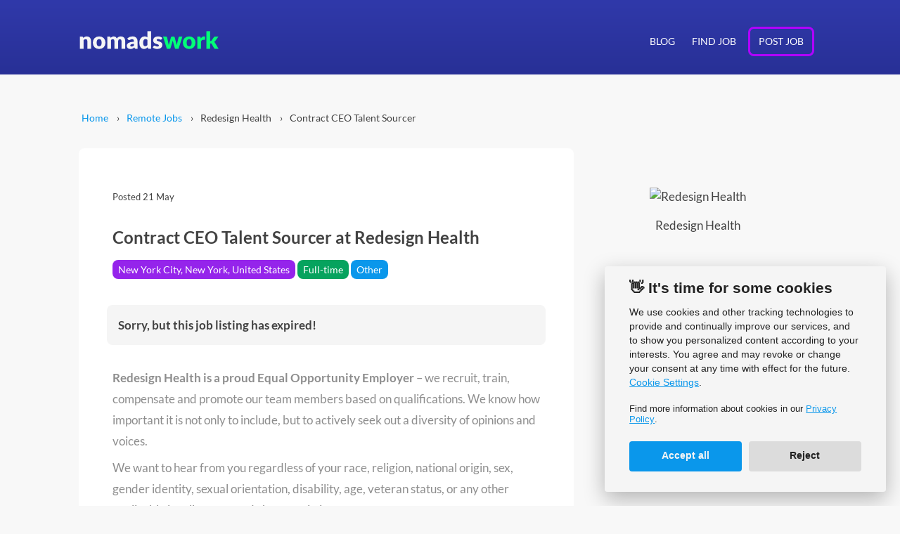

--- FILE ---
content_type: text/html; charset=utf-8
request_url: https://nomadswork.com/remote-jobs/job/2013353-redesign-health-remote-contract-ceo-talent-sourcer
body_size: 8401
content:
<!DOCTYPE html>
<html lang="en">
    <meta charset="utf-8">   
    <link rel="shortcut icon" href="/favicon.ico" type="image/x-icon">
    <link rel="icon" type="image/png" href="/favicon-16x16.png" sizes="16x16">
    <link rel="icon" type="image/png" href="/favicon-32x32.png" sizes="32x32">
    <link rel="icon" type="image/png" href="/favicon-48x48.png" sizes="48x48">
    <link rel="icon" type="image/png" href="/favicon-192x192.png" sizes="192x192">
    <link rel="icon" type="image/png" href="/favicon-512x512.png" sizes="512x512">

    
    

    <meta name="viewport" content="width=device-width, initial-scale=1">
      <title>Redesign Health: Contract CEO Talent Sourcer</title>
      <meta name="description" content="Redesign Health is a proud Equal Opportunity Employer – we recruit, train, compensate and promote our team members based on qualifications. We know how importan">
    
      <link rel="canonical" href="https://remoteOK.com/remote-jobs/remote-contract-ceo-talent-sourcer-redesign-health-765936">

    <meta property="og:site_name" content="Nomadswork">
      <meta property="og:title" content="Redesign Health: Contract CEO Talent Sourcer">
      <meta property="og:url" content="https://remoteOK.com/remote-jobs/remote-contract-ceo-talent-sourcer-redesign-health-765936" />
      <meta property="og:description" name="og:description" content="Redesign Health is a proud Equal Opportunity Employer – we recruit, train, compensate and promote our team members based on qualifications. We know how importan">
      <meta property="og:type" content="article" />
      <meta name="image" property="og:image" content="https://remoteok.com/assets/img/jobs/ad2de417a6c947438a79c330bf2677bb1716307220.png">



      <link rel="stylesheet" type="text/css" href="/css/job-offer/detail.css?v=1.5.3">


    <meta name="csrf-token" content="7jFTio47-1UmTDbaSqX4TSDCEHuWirzV5FrE">


    <link rel="manifest" href="/manifest.json?v=1.5.3" />
    <script type="text/javascript" nonce="a564d988d7c808d2020353542105f6c98d478c7c">
      if ('serviceWorker' in navigator) {
        window.addEventListener('load', () => {
          try {
            navigator.serviceWorker.register('/service-worker.js').then(
              registration => {
              },
              error => {
              }
            );
          } catch(error) {
          }
        });
      }
    </script>

    <meta name="application-name" content="Nomadswork">
    <meta name="mobile-web-app-capable" content="yes" />
    <meta name="apple-mobile-web-app-capable" content="yes">
    <meta name="apple-mobile-web-app-title" content="Nomadswork">
    <meta name="apple-mobile-web-app-status-bar-style" content="#2F38A9">

    <link rel="apple-touch-icon" sizes="57x57" href="/apple-icon-57x57.png">
    <link rel="apple-touch-icon" sizes="60x60" href="/apple-icon-60x60.png">
    <link rel="apple-touch-icon" sizes="72x72" href="/apple-icon-72x72.png">
    <link rel="apple-touch-icon" sizes="76x76" href="/apple-icon-76x76.png">
    <link rel="apple-touch-icon" sizes="114x114" href="/apple-icon-114x114.png">
    <link rel="apple-touch-icon" sizes="120x120" href="/apple-icon-120x120.png">
    <link rel="apple-touch-icon" sizes="144x144" href="/apple-icon-144x144.png">
    <link rel="apple-touch-icon" sizes="152x152" href="/apple-icon-152x152.png">
    <link rel="apple-touch-icon" sizes="180x180" href="/apple-icon-180x180.png">

    <meta name="theme-color" content="#2F38A9">
    <meta name="theme-color" media="(prefers-color-scheme: light)" content="#08D47A">
    <meta name="theme-color" media="(prefers-color-scheme: dark)" content="#2F38A9">

    <meta name="msapplication-TileColor" content="#2F38A9">
    <meta name="msapplication-TileImage" content="/ms-icon-144x144.png">

    <meta name="twitter:card" content="summary">
    <meta name="twitter:site" content="@nomadswork1">
    <meta name="twitter:creator" content="@nomadswork1">
      <meta name="twitter:image:src" content="https://remoteok.com/assets/img/jobs/ad2de417a6c947438a79c330bf2677bb1716307220.png">
      <meta name="twitter:title" content="Redesign Health: Contract CEO Talent Sourcer">
      <meta name="twitter:description" content="Redesign Health is a proud Equal Opportunity Employer – we recruit, train, compensate and promote our team members based on qualifications. We know how importan">
    <meta name="twitter:url" content="https://nomadswork.com/remote-jobs/job/2013353-redesign-health-remote-contract-ceo-talent-sourcer">

    <script type="application/ld+json">
    {
        "@context": "http://schema.org",
        "@type": "Organization",
        "name": "Nomadswork",
        "url": "https://nomadswork.com",
        "logo": "https://nomadswork.com/social.png",
        "sameAs": [
            "https://twitter.com/nomadswork1"
        ]
    }
    </script>
    <script type="application/ld+json">
    {
        "@context": "http://schema.org",
        "@type": "WebSite",
        "name": "Nomadswork",
        "url": "https://nomadswork.com",
        "potentialAction": {
            "@type": "SearchAction",
            "target": "https://nomadswork.com/remote-jobs/?s[]={search_term_string}",
            "query-input": "required name=search_term_string"
        }
    }
    </script>
    <script type="text/javascript" nonce=a564d988d7c808d2020353542105f6c98d478c7c>
        var _paq = window._paq = window._paq || [];
        /* tracker methods like "setCustomDimension" should be called before "trackPageView" */
        _paq.push(["setDocumentTitle", document.domain + "/" + document.title]);
        _paq.push(["setCookieDomain", "*.nomadswork.com"]);
        _paq.push(['trackPageView']);
        _paq.push(['enableLinkTracking']);
        (function() {
        var u="//analytics.mediakular.com/";
        _paq.push(['setTrackerUrl', u+'matomo.php']);
        _paq.push(['setSiteId', '7']);
        var d=document, g=d.createElement('script'), s=d.getElementsByTagName('script')[0];
        g.type='text/javascript'; g.async=true; g.src=u+'matomo.js'; s.parentNode.insertBefore(g,s);
        })();
    </script>
  </head>
  <body>
    <div id="header" class="">
    <header class="navbar no-border ">
        <div class="container">
            <div class="row ">
                <div class="logo-wrap col-md-3 col-sm-6">
                    <a href="/" data-trackevent='{ "cat": "Main Menu", "action": "Logo clicked", "name": "NW Logo" }'>
                        <img class="logo" src="/img/nomadswork-logo.png" srcset="/img/nomadswork-logo.png 1x, /img/nomadswork-logo@2x.png 2x" alt="nomadswork logo" />
                    </a>
                </div> 
                    <div class="desktop-nav hidden-sm col-md-9 justify-right flex-row ">
                      <a href="/remote-blog" title="Remote Blog" role="button" data-trackevent='{ "cat": "Main Menu", "action": "Item clicked", "name": "Blog" }'>Blog</a>
                      <a href="/remote-jobs" title="Find a Job" role="button" data-trackevent='{ "cat": "Main Menu", "action": "Item clicked", "name": "Find Job" }'>Find Job</a>
                      <a href="/remote-jobs/post-joboffer" role="button" class="post-button" title="Post a Job" data-trackevent='{ "cat": "Main Menu", "action": "Item clicked", "name": "Post Job" }'>Post Job</a>
                    </div>
                    <div class="mobile-nav hidden-md hidden-lg col-sm-6 justify-right flex-row">
                      <label for="drawer-control" class="drawer-toggle"></label>
                      <input type="checkbox" id="drawer-control" class="drawer">
                      <div class="shadowed">
                        <label for="drawer-control" class="drawer-close"></label>
                        <div class="nav-area">
                          <a href="/remote-jobs" title="Find a Job" role="button" data-trackevent='{ "cat": "Main Menu Mobile", "action": "Item clicked", "name": "Find Job" }'>Find Job</a>
                          <a href="/remote-jobs/post-joboffer" title="Post a Job" role="button" data-trackevent='{ "cat": "Main Menu Mobile", "action": "Item clicked", "name": "Post Job" }'>Post Job</a>
                          <a href="/remote-blog" title="Remote Blog" role="button" data-trackevent='{ "cat": "Main Menu Mobile", "action": "Item clicked", "name": "Blog" }'>Blog</a>
                        </div>
                      </div>
                    </div>            </div>
        </div>
    </header>
</div> 

<main class="page-content"> 
  <div class="container">
    <div class="row mt-3">
      <div class="col-sm-12">
        <ul id="breadcrumb">
          <li><a href="/" title="Back to Homepage">Home</a></li>
          <li><a href="/remote-jobs" title="Find remote jobs">Remote Jobs</a></li>
            <li>Redesign Health</li>
          <li>Contract CEO Talent Sourcer</li>
        </ul>
      </div>
    </div>
  </div>
  <div class="container my-3">
    <div class="row">
      <div class="col-md-8 col-sm-12 job-info py-4 rounded is-expired">
        <div class="head px-md-2">
          <div>
            <h3 class="text-small ml-0 mb-2 text-gray-500">Posted <span 
      class="local-time" 
      data-utc="Tue, 21 May 2024 16:00:00 GMT" 
    
    
    
        data-display="short"
    
        data-text="true"
      >
      21 May 2024, 4:00 pm
    </span></h3>
            <h1 class="title ml-0 mt-3 mb-2">Contract CEO Talent Sourcer at Redesign Health</h1>
          </div>
        </div>
        <div class="badges mb-2 mt-3 px-md-2">
                <a href="/remote-jobs/?s[]=New York City, New York, United States" rel="nofollow" title="More Remote Jobs New York City, New York, United States" class="badge purple">New York City, New York, United States</a>
          <a href="/remote-jobs/full-time" title="More Full-time Remote Jobs" class="badge lightgreen">Full-time</a>
          <a href="/remote-jobs/other" title="More Other Remote Jobs"  class="badge lightblue">Other</a>
        </div>
          <div class="expired-box rounded p-2 mx-md-2 mt-3">
            <b>Sorry, but this job listing has expired!</b>
          </div>
        <article class="job-description px-md-2">
          <p><strong>Redesign Health is a proud Equal Opportunity Employer</strong> – we recruit, train, compensate and promote our team members based on qualifications. We know how important it is not only to include, but to actively seek out a diversity of opinions and voices.</p>
    <p>We want to hear from you regardless of your race, religion, national origin, sex, gender identity, sexual orientation, disability, age, veteran status, or any other applicable legally protected characteristics.</p>
    <hr>
    <h2>About Redesign</h2>
    <p><a href="https://redesignhealth.com/"><strong>Redesign Health</strong></a> <span style="font-weight: 400;">is a healthcare innovation platform. We bring together entrepreneurs, industry experts, and investors to fund and launch companies that transform the healthcare system and empower people to live their healthiest lives. Our first companies include </span><a href="https://www.listenlively.com/"><span style="font-weight: 400;">Lively</span></a><span style="font-weight: 400;">, </span><a href="https://everbody.com/"><span style="font-weight: 400;">Ever/Body</span></a><span style="font-weight: 400;">, </span><a href="https://www.vaulthealth.com/"><span style="font-weight: 400;">Vault Health</span></a><span style="font-weight: 400;">, </span><a href="https://myspringtide.com/"><span style="font-weight: 400;">Springtide</span></a><span style="font-weight: 400;">, </span><a href="https://www.healthquarters.com/"><span style="font-weight: 400;">HealthQuarters</span></a><span style="font-weight: 400;">, </span><a href="https://joincalibrate.com/"><span style="font-weight: 400;">Calibrate</span></a><span style="font-weight: 400;">, </span><a href="https://www.getproper.com"><span style="font-weight: 400;">Proper</span></a><span style="font-weight: 400;">, and stealth ventures in payment integrity, elder care, and complex care. We’re capitalized with permanent capital from</span><span style="font-weight: 400;"> world-class institutional investors and entrepreneurs.</span></p>
    <h2>About the Job</h2>
    <p>Redesign Health is seeking a <strong>Contract CEO Talent Sourcer</strong> to join our team on a contract basis for three months. The ideal candidate will collaborate with our Talent team to establish and manage a strong talent pipeline. In this role, you will contribute to defining and executing our strategy for attracting top talent within our portfolio.</p>
    <p>The ideal candidate is a proactive team player with a hunger for challenges. This presents a unique opportunity for individuals seeking hands-on experience and an opportunity to learn the intricacies of recruiting in a dynamic startup environment. You will witness the growth of companies from concept to reality, gaining insight into what it takes to build successful businesses and teams.</p>
    <p>This role is 100% remote and reports to the Senior Director of Talent.</p>
    <h3>Responsibilities:</h3>
    <ul>
    <li>Conduct research to identify high-quality CEO candidates and founding leadership team members for operating companies</li>
    <li>Analyze and quickly break down industries, market segments, and competitive landscapes</li>
    <li>Identify healthcare executives who have played a critical role in the success of top companies within the ecosystem, and continuously mine the industry/market for additional targets</li>
    <li>Identify gaps in our body of existing research and recommend future research projects</li>
    <li>Develop research strategies and produce comprehensive reports, including documentation outlining specific industries and targeted companies</li>
    <li>Guarantee the accuracy and integrity of candidate, company, and search records in Redesign Health's talent databases</li>
    </ul>
    <h3>Relevant Experience:</h3>
    <ul>
    <li>You have 5+ years of executive recruiting research and candidate sourcing experience, specific sourcing for CEO positions</li>
    <li>You have excellent time management, pattern recognition, prioritization, and judgment skills</li>
    <li>You possess the capacity to think and respond swiftly, relying on both analytical and intuitive abilities</li>
    <li>You possess proficiency in utilizing LinkedIn Recruiter effectively</li>
    <li>You have experience with Google Sheets, Excel, Pitchbook, and Crunchbase</li>
    <li><strong>Action Oriented:</strong> You readily take action on new opportunities with a sense of urgency, high energy, and enthusiasm. You display a can-do attitude, and step up to handle tough issues</li>
    <li><strong>Strong Administrator:</strong> You have a high detail-orientation, and never let things fall through the cracks</li>
    <li><strong>Manages Ambiguity:</strong> You have the strong ability to manage ambiguous problems and you can take action with limited guidance.&nbsp;</li>
    </ul>
    <hr>
    <h3>What Redesign is all about</h3>
    <p>Redesign’s <strong>mission</strong> is to transform the healthcare system and empower people to live their healthiest lives by elevating patient experiences, increasing information transparency, and democratizing access to high quality healthcare.</p>
    <p>Our <strong>vision</strong> is to connect extraordinary people and ideas with capital and resources to create better healthcare solutions.</p>
    <p>At Redesign, we <strong>value</strong> achieving results thoughtfully, quickly, and compassionately. To give a sense of what our team is all about, these are the values that guide our work:</p>
    <ul>
    <li><strong>Solve for impact</strong>: Healthcare is complex and opaque, but we’re positioned to meet the challenge. If not us, then who?</li>
    <li><strong>Patients first</strong>: We are all consumers of healthcare. We create real solutions for real needs.</li>
    <li><strong>Outcome over egos</strong>: Our work is bigger than us. What we’re building together is greater than the sum of the parts.</li>
    <li><strong>Bias for action</strong>: We move fast, but we’re deliberate. We don’t delay success or failure.</li>
    <li><strong>Continuous learning</strong>: We seek feedback early and often. Iteration and insight allow us to connect the dots and are key to our process.</li>
    <li><strong>Practice good intent</strong>: We take our work seriously, but we’re never too busy to be kind.</li>
    </ul>
    <h3>Why work with us?</h3>
    <ul>
    <li>Competitive salary and equity compensation</li>
    <li>Comprehensive health and wellness benefits and perks</li>
    <li>Lunch &amp; Learn sessions hosted by internal and external industry experts featuring topics ranging from “Qualities of a Strong Consumer Brand” to “Combating Unconscious Bias”</li>
    <li>Variety of functional, social, and community focused groups and meetups across the Redesign ecosystem and portfolio</li>
    <li>Annual learning stipend</li>
    <li>16-week parental leave</li>
    <li>Fully stocked kitchen with plenty of coffee and tea, cold brew and iced tea on tap, a Bevi machine, and a variety of snacks</li>
    <li>Dog friendly office</li>
    </ul>
    <p>&nbsp;</p><br/><br/>Please mention the word **EFFECTUAL** and tag RMzQuODUuMTMyLjI1Mw== when applying to show you read the job post completely (#RMzQuODUuMTMyLjI1Mw==). This is a beta feature to avoid spam applicants. Companies can search these words to find applicants that read this and see they're human.
        </article>
      </div>
      <aside class="col-sm-12 col-md-4 company-info text-center mt-3">
            <div class="logo col-md-12 col-sm-4 mb-2 text-left-sm">
              <img src="https://remoteok.com/assets/img/jobs/ad2de417a6c947438a79c330bf2677bb1716307220.png" alt="Redesign Health" title="Redesign Health" class="rounded" width="150">
            </div>
          <div class="col-md-12 col-sm-8 pl-sm-2 text-left-sm">
            <div class="name mb-1">
              Redesign Health
            </div>
          </div>
      </aside>
    </div>
      <br>
      <div class="row">
        <div>
          <p class="text-small">
              The offering company is responsible for the content on this page / the job offer. <br>
              Source: <span class="icon-link"></span> <a href="https://remoteOK.com/remote-jobs/remote-contract-ceo-talent-sourcer-redesign-health-765936" target="_blank" title="Remote Ok">Remote Ok</a>
          </p>
        </div>
      </div>
  </div>
  <div class="container mb-3 mt-4">
    <div class="row pt-2">
      <div class="col-md-12 related-jobs">
          <section>
                <h2 class="mb-3" class="h1">Similar Job Offers</h2>
            <div class="container joboffers">
                      
                    <div class="row joboffer rounded   ">
                        <div class="is-new badge orange text-small">NEW</div>
                      <div class="job-content col-sm-10 col-sm-offset-2 col-md-11 col-md-offset-1">
                        <div class="head">
                          <div class="flex-column">
                            <div class="titles">
                              <h3 class="title">
                                <a href="/remote-jobs/job/2018861-z-calo-health-remote-healthcare-data-analyst"  data-trackevent='{ "cat": "Job List", "action": "Title clicked (ext.)", "name": "Healthcare Data Analyst" }'>Healthcare Data Analyst</a>
                              </h3>
                              <h4 class="company-name mt-0">ZÃ³calo Health</h4>
                            </div>
                            <div class="badges">
                              <a href="/remote-jobs/full-time" title="More Full-time Remote Jobs"  class="badge lightgreen" data-trackevent='{ "cat": "Job List", "action": "Job type clicked (ext.)", "name": "Full-time" }'>Full-time</a>
                            </div>
                          </div>
                          <div class="meta-box text-right-md text-left-sm">
                            <div class="text-right text-grey text-small pb-1">
                              Remote Ok | <span 
                    class="local-time" 
                    data-utc="Tue, 20 Jan 2026 00:00:00 GMT" 
                  
                  
                  
                      data-display="short"
                  
                      data-text="true"
                    >
                    20 Jan 2026, 0:00 am
                  </span>
                            </div>
                          </div>
                        </div>
                      </div>
                    </div>
                      
                    <div class="row joboffer rounded   ">
                        <div class="is-new badge orange text-small">NEW</div>
                      <div class="job-content col-sm-10 col-sm-offset-2 col-md-11 col-md-offset-1">
                        <div class="head">
                          <div class="flex-column">
                            <div class="titles">
                              <h3 class="title">
                                <a href="/remote-jobs/job/2018862-kronos-research-remote-experienced-quantitative-trader"  data-trackevent='{ "cat": "Job List", "action": "Title clicked (ext.)", "name": "Experienced Quantitative Trader" }'>Experienced Quantitative Trader</a>
                              </h3>
                              <h4 class="company-name mt-0">Kronos Research</h4>
                            </div>
                            <div class="badges">
                                  <div class="badge purple">
                                    <span class="tooltip" aria-label="Singapore"><span class="icon-location inverse"></span></span>
                                  </div>
                              <a href="/remote-jobs/full-time" title="More Full-time Remote Jobs"  class="badge lightgreen" data-trackevent='{ "cat": "Job List", "action": "Job type clicked (ext.)", "name": "Full-time" }'>Full-time</a>
                            </div>
                          </div>
                          <div class="meta-box text-right-md text-left-sm">
                            <div class="text-right text-grey text-small pb-1">
                              Remote Ok | <span 
                    class="local-time" 
                    data-utc="Mon, 19 Jan 2026 20:00:00 GMT" 
                  
                  
                  
                      data-display="short"
                  
                      data-text="true"
                    >
                    19 Jan 2026, 8:00 pm
                  </span>
                            </div>
                          </div>
                        </div>
                      </div>
                    </div>
                      
                    <div class="row joboffer rounded   ">
                        <div class="is-new badge orange text-small">NEW</div>
                      <div class="job-content col-sm-10 col-sm-offset-2 col-md-11 col-md-offset-1">
                        <div class="head">
                          <div class="flex-column">
                            <div class="titles">
                              <h3 class="title">
                                <a href="/remote-jobs/job/2018858-orennia-remote-account-manager"  data-trackevent='{ "cat": "Job List", "action": "Title clicked (ext.)", "name": "Account Manager" }'>Account Manager</a>
                              </h3>
                              <h4 class="company-name mt-0">Orennia</h4>
                            </div>
                            <div class="badges">
                                  <div class="badge purple">
                                    <span class="tooltip" aria-label="Texas, New York, California, Chicago"><span class="icon-location inverse"></span></span>
                                  </div>
                              <a href="/remote-jobs/full-time" title="More Full-time Remote Jobs"  class="badge lightgreen" data-trackevent='{ "cat": "Job List", "action": "Job type clicked (ext.)", "name": "Full-time" }'>Full-time</a>
                            </div>
                          </div>
                          <div class="meta-box text-right-md text-left-sm">
                            <div class="text-right text-grey text-small pb-1">
                              Remote Ok | <span 
                    class="local-time" 
                    data-utc="Tue, 20 Jan 2026 00:00:00 GMT" 
                  
                  
                  
                      data-display="short"
                  
                      data-text="true"
                    >
                    20 Jan 2026, 0:01 am
                  </span>
                            </div>
                          </div>
                        </div>
                      </div>
                    </div>
            </div>
          </section>
        <div class="mb-4 pb-2">
            <div class="card signup-card fluid shadowed rounded-xl">
                <div class="card-content">
                    <div class="card-title flex-column justify-center px-2">
                        <h2 class="text-bold">
                            Sign up and get weekly<br>
                            <mark class="text-lightgreen">remote other job offers</mark><br>
                            to your mailbox.
                        </h2>
                    </div>
                    <div class="card-form p-2 pr-3">
                        <div class="signup signup-form  ">
                            <div class="signup-wrap">
                                <div class="pt-2 px-1 ">
                                    <span class="i-am-a">I am a &nbsp;</span>
                                    <select class="jobtypes multiselect lightblue" data-overlay-width="180">  
                                        <option  value="Contract">Freelance</option>
                                        <option  value="Full-time">Full-time</option>
                                        <option  value="Part-time">Part-time</option>
                                    </select>
                                    <select class="jobprofs multiselect lightgreen" data-textstyle="plus-x" data-overlay-width="250" data-visible-options="5" data-undercut-overlay="true">
                                        <option  value="Programming (Full-Stack)">Programmer (Full-Stack)</option>
                                        <option  value="Programming (Back-End)">Programmer (Back-End)</option>
                                        <option  value="Programming (Front-End)">Programmer (Front-End)</option>
                                        <option  value="DevOps & Admin">DevOps & Admin</option>
                                        <option  value="Design">Designer</option>
                                        <option  value="Copywriting">Copywriter</option>
                                        <option  value="Customer Support">Customer Support</option>
                                        <option  value="Sales & Marketing">Sales/Marketer</option>
                                        <option  value="Other">Other</option>
                                    </select>
                                </div>
                                <div>
                                    <input type="text" class="nworkhp" value="" name="nworkhp" placeholder="Please don't fill in" />
                                    <input type="text" class="signup-email" value="" name="email" placeholder="Email Address" style="width: 250px;">
                                    <button class="signup-button primary" data-trackevent='{ "cat": "Newsletter SignUp Form", "action": "Button clicked", "name": "Sign up" }'>Sign up</button>
                                    <span class="hcaptcha-defer-load" data-src="https://hcaptcha.com/1/api.js" data-nonce="a564d988d7c808d2020353542105f6c98d478c7c"></span>
                                    <div class="h-captcha" data-sitekey="0d42f61e-99e4-4cb6-a899-b393815e08cc" data-callback="onSubmitCaptcha" data-size="invisible"></div>
                                </div>
                                <div class="signup-error text-red text-small px-1" style="display: none;"></div>
                                <div class="flex-row checks-wrap ">
                                    <ul class="flex-row ml-1 m-0 flex-wrap p-0" style="list-style-type: none;">
                                        <li><span class="icon-check"></span> <small class="mr-1">Weekly Remote Jobs</small></li>
                                        <li><span class="icon-check"></span> <small class="mr-1">No Spam</small></li>
                                        <li><span class="icon-check"></span> <small>Unsubscribe Anytime</small></li>
                                    </ul>
                                </div>
                                <div class="aggreement pb-2">
                                    <p class="text-small text-gray-300">Learn more about our newsletter in our <a href="/privacy-policy">Privacy Policy</a>.</p>
                                </div>
                            </div>
                            <div class="loading-wrap"><div class="loading text-center"> 
                          <img src="/loading.svg" width="80" height="80" alt="loading" />
                          <div class="text-small" style="margin-top:-25px;">Please wait ...</div>
                        </div></div>
                            <div class="success-wrap" style="display: none;">
                                <div class="row pt-2 px-1">
                                    <div class="col-sm-3 text-right pt-3 pr-3">
                                        <svg xmlns="http://www.w3.org/2000/svg" width="72" height="72" viewBox="0 0 24 24" fill="none" stroke="#08D47A" stroke-width="2" stroke-linecap="round" stroke-linejoin="round" class="feather feather-check-circle"><path d="M22 11.08V12a10 10 0 1 1-5.93-9.14"></path><polyline points="22 4 12 14.01 9 11.01"></polyline></svg>
                                    </div>
                                    <div class="col-sm-9 text-left">
                                        <div class="h3 text-bold pl-1 text-orange">Thank you!</div>
                                        <p>
                                            <b>Only one step left:</b> <br>
                                            Check your inbox and confirm your subscription. <br>Don't forget to check your spam folder! 
                                        </p>
                                    </div>
                                </div>
                            </div>
                        </div>        </div>
                </div>
            </div>        </div>
      </div>
    </div>
  </div>
</main>

<script type="text/javascript" src="/js/job-offer/detail.min.js?v=1.5.3" nonce="a564d988d7c808d2020353542105f6c98d478c7c"></script>

<footer id="footer">
    <div class="container copyright py-2">
        <div class="row p-1 py-md-2">
            <div class="flex-column justify-center col-sm-12 col-md-10 py-sm-1">
                <div>
                    Copyright © <span id="currentYear"></span>
                    <span class="company">nomadswork.com, trading as mediakular</span>
                    <a href="/remote-job-skills">Remote Job Skills</a> 
                    <span class="dot">•</span> 
                    <a href="/legal-notice">Legal Notice</a>  
                    <span class="dot">•</span>  
                    <a href="/privacy-policy">Privacy Policy</a>  
                    <span class="dot">•</span>  
                    <a href="/terms-conditions">Terms & Conditions</a>
                    <span class="dot">•</span>  
                    <a href="/cookie-settings">Cookie Settings</a>
                </div>
            </div>
            <div class="social-media col-sm-12 col-md-2 text-right-md py-sm-1">
                    <a href="https://www.instagram.com/nomads_work/" target="_blank" rel="noopener">
                        <svg xmlns="http://www.w3.org/2000/svg" width="22" height="22" viewBox="0 0 24 24" fill="none" stroke="currentColor" stroke-width="1.7" stroke-linecap="round" stroke-linejoin="round" class="feather feather-instagram"><rect x="2" y="2" width="20" height="20" rx="5" ry="5"></rect><path d="M16 11.37A4 4 0 1 1 12.63 8 4 4 0 0 1 16 11.37z"></path><line x1="17.5" y1="6.5" x2="17.51" y2="6.5"></line></svg>
                    </a>
                    <a href="https://www.facebook.com/nomadsworker/" target="_blank" rel="noopener">
                        <svg xmlns="http://www.w3.org/2000/svg" width="22" height="22" viewBox="0 0 24 24" fill="none" stroke="currentColor" stroke-width="1.7" stroke-linecap="round" stroke-linejoin="round" class="feather feather-facebook"><path d="M18 2h-3a5 5 0 0 0-5 5v3H7v4h3v8h4v-8h3l1-4h-4V7a1 1 0 0 1 1-1h3z"></path></svg>
                    </a>
                    <a href="https://www.linkedin.com/groups/12529159/" target="_blank" rel="noopener">
                        <svg xmlns="http://www.w3.org/2000/svg" width="22" height="22" viewBox="0 0 24 24" fill="none" stroke="currentColor" stroke-width="1.7" stroke-linecap="round" stroke-linejoin="round" class="feather feather-linkedin"><path d="M16 8a6 6 0 0 1 6 6v7h-4v-7a2 2 0 0 0-2-2 2 2 0 0 0-2 2v7h-4v-7a6 6 0 0 1 6-6z"></path><rect x="2" y="9" width="4" height="12"></rect><circle cx="4" cy="4" r="2"></circle></svg>
                    </a>
                    <a href="https://www.twitter.com/@nw_remotejobs/" target="_blank" rel="noopener">
                        <svg xmlns="http://www.w3.org/2000/svg" width="24" height="24" viewBox="0 0 24 24" fill="none" stroke="currentColor" stroke-width="1.7" stroke-linecap="round" stroke-linejoin="round" class="feather feather-twitter"><path d="M23 3a10.9 10.9 0 0 1-3.14 1.53 4.48 4.48 0 0 0-7.86 3v1A10.66 10.66 0 0 1 3 4s-4 9 5 13a11.64 11.64 0 0 1-7 2c9 5 20 0 20-11.5a4.5 4.5 0 0 0-.08-.83A7.72 7.72 0 0 0 23 3z"></path></svg>
                    </a>
            </div>
        </div> 
    </div>
</footer>
    <script type="text/javascript" src="/js/main/main.min.js?v=1.5.3" nonce="a564d988d7c808d2020353542105f6c98d478c7c"></script>
    <noscript><p><img src="//analytics.mediakular.com/matomo.php?idsite=7&amp;rec=1" style="border:0;" alt="" /></p></noscript>
  </body>
</html>

--- FILE ---
content_type: text/css; charset=UTF-8
request_url: https://nomadswork.com/css/job-offer/detail.css?v=1.5.3
body_size: 16750
content:
:root{--fore-color:#424242;--secondary-fore-color:#444;--back-color:#f8f8f8;--secondary-back-color:#f0f0f0;--blockquote-color:#f57c00;--pre-color:#1565c0;--border-color:#aaa;--secondary-border-color:#ddd;--heading-ratio:1.19;--universal-margin:.5rem;--universal-padding:.5rem;--universal-border-radius:.5rem;--a-link-color:#0a97eb;--a-visited-color:#0878ba}html{font-size:16px}a,b,del,em,i,ins,q,span,strong,u{font-size:1em}html,*{font-family:-apple-system, BlinkMacSystemFont, "Segoe UI", Roboto, Ubuntu, "Helvetica Neue", Helvetica, sans-serif;line-height:1.5;-webkit-text-size-adjust:100%}*{font-size:1.05rem}body{margin:0;color:var(--fore-color);background:var(--back-color)}details{display:block}summary{display:list-item}abbr[title]{border-bottom:none;text-decoration:underline dotted}input{overflow:visible}img{max-width:100%;height:auto}h1,h2,h3,h4,h5,h6{line-height:1.2;margin:calc(1.5*var(--universal-margin)) var(--universal-margin);font-weight:500}h1 small,h2 small,h3 small,h4 small,h5 small,h6 small{color:var(--secondary-fore-color);display:block;margin-top:-0.25rem}h1{font-size:calc(1rem*var(--heading-ratio)*var(--heading-ratio)*var(--heading-ratio)*var(--heading-ratio))}h2{font-size:calc(1rem*var(--heading-ratio)*var(--heading-ratio)*var(--heading-ratio))}h3{font-size:calc(1rem*var(--heading-ratio)*var(--heading-ratio))}h4{font-size:calc(1rem*var(--heading-ratio))}h5{font-size:1rem}h6{font-size:calc(1rem/var(--heading-ratio))}p{margin:var(--universal-margin)}ol,ul{margin:var(--universal-margin);padding-left:calc(2*var(--universal-margin))}b,strong{font-weight:700}hr{box-sizing:content-box;border:0;line-height:1.25em;margin:var(--universal-margin);height:.0625rem;background:linear-gradient(to right, transparent, var(--border-color) 20%, var(--border-color) 80%, transparent)}blockquote{display:block;position:relative;font-style:italic;color:var(--secondary-fore-color);margin:var(--universal-margin);padding:calc(3*var(--universal-padding));border:.0625rem solid var(--secondary-border-color);border-left:.375rem solid var(--blockquote-color);border-radius:0 var(--universal-border-radius) var(--universal-border-radius) 0}blockquote:before{position:absolute;top:calc(0rem - var(--universal-padding));left:0;font-family:sans-serif;font-size:4rem;font-weight:700;content:"“";color:var(--blockquote-color)}blockquote[cite]:after{font-style:normal;font-size:.75em;font-weight:700;content:"\a—  " attr(cite);white-space:pre}code,kbd,pre,samp{font-family:Menlo, Consolas, monospace;font-size:.85em}code{background:var(--secondary-back-color);border-radius:var(--universal-border-radius);padding:calc(var(--universal-padding)/4) calc(var(--universal-padding)/2)}kbd{background:var(--fore-color);color:var(--back-color);border-radius:var(--universal-border-radius);padding:calc(var(--universal-padding)/4) calc(var(--universal-padding)/2)}pre{overflow:auto;background:var(--secondary-back-color);padding:calc(1.5*var(--universal-padding));margin:var(--universal-margin);border:.0625rem solid var(--secondary-border-color);border-left:.25rem solid var(--pre-color);border-radius:0 var(--universal-border-radius) var(--universal-border-radius) 0}sup,sub,code,kbd{line-height:0;position:relative;vertical-align:baseline}small,sup,sub,figcaption{font-size:.75em}sup{top:-0.5em}sub{bottom:-0.25em}figure{margin:var(--universal-margin)}figcaption{color:var(--secondary-fore-color)}a{text-decoration:none}a:link{color:var(--a-link-color)}a:visited{color:var(--a-visited-color)}a:hover,a:focus{text-decoration:underline}hr{box-sizing:content-box;border:0;line-height:1.25em;margin:var(--universal-margin);height:.0625rem;background:#c2c2c2 !important}blockquote{border-top:0;border-right:0;border-left:.375rem solid #0a97eb;border-bottom:0}blockquote p{margin-bottom:0rem !important;color:#757575}blockquote::before{color:#0a97eb}.h1{font-size:calc(1rem*var(--heading-ratio)*var(--heading-ratio)*var(--heading-ratio)*var(--heading-ratio)) !important}.h2{font-size:calc(1rem*var(--heading-ratio)*var(--heading-ratio)*var(--heading-ratio)) !important}.h3{font-size:calc(1rem*var(--heading-ratio)*var(--heading-ratio)) !important}.h4{font-size:calc(1rem*var(--heading-ratio)) !important}.h5{font-size:1rem !important}.h6{font-size:calc(1rem/var(--heading-ratio)) !important}.container{margin:0 auto;padding:0 calc(1.5*var(--universal-padding))}.row{box-sizing:border-box;display:flex;flex:0 1 auto;flex-flow:row wrap}.col-sm,[class^=col-sm-],[class^=col-sm-offset-],.row[class*=cols-sm-]>*{box-sizing:border-box;flex:0 0 auto;padding:0 calc(var(--universal-padding)/2)}.col-sm,.row.cols-sm>*{max-width:100%;flex-grow:1;flex-basis:0}.col-sm-1,.row.cols-sm-1>*{max-width:8.3333333333%;flex-basis:8.3333333333%}.col-sm-offset-0{margin-left:0}.col-sm-2,.row.cols-sm-2>*{max-width:16.6666666667%;flex-basis:16.6666666667%}.col-sm-offset-1{margin-left:8.3333333333%}.col-sm-3,.row.cols-sm-3>*{max-width:25%;flex-basis:25%}.col-sm-offset-2{margin-left:16.6666666667%}.col-sm-4,.row.cols-sm-4>*{max-width:33.3333333333%;flex-basis:33.3333333333%}.col-sm-offset-3{margin-left:25%}.col-sm-5,.row.cols-sm-5>*{max-width:41.6666666667%;flex-basis:41.6666666667%}.col-sm-offset-4{margin-left:33.3333333333%}.col-sm-6,.row.cols-sm-6>*{max-width:50%;flex-basis:50%}.col-sm-offset-5{margin-left:41.6666666667%}.col-sm-7,.row.cols-sm-7>*{max-width:58.3333333333%;flex-basis:58.3333333333%}.col-sm-offset-6{margin-left:50%}.col-sm-8,.row.cols-sm-8>*{max-width:66.6666666667%;flex-basis:66.6666666667%}.col-sm-offset-7{margin-left:58.3333333333%}.col-sm-9,.row.cols-sm-9>*{max-width:75%;flex-basis:75%}.col-sm-offset-8{margin-left:66.6666666667%}.col-sm-10,.row.cols-sm-10>*{max-width:83.3333333333%;flex-basis:83.3333333333%}.col-sm-offset-9{margin-left:75%}.col-sm-11,.row.cols-sm-11>*{max-width:91.6666666667%;flex-basis:91.6666666667%}.col-sm-offset-10{margin-left:83.3333333333%}.col-sm-12,.row.cols-sm-12>*{max-width:100%;flex-basis:100%}.col-sm-offset-11{margin-left:91.6666666667%}.col-sm-normal{order:initial}.col-sm-first{order:-999}.col-sm-last{order:999}@media screen and (min-width: 768px){.col-md,[class^=col-md-],[class^=col-md-offset-],.row[class*=cols-md-]>*{box-sizing:border-box;flex:0 0 auto;padding:0 calc(var(--universal-padding)/2)}.col-md,.row.cols-md>*{max-width:100%;flex-grow:1;flex-basis:0}.col-md-1,.row.cols-md-1>*{max-width:8.3333333333%;flex-basis:8.3333333333%}.col-md-offset-0{margin-left:0}.col-md-2,.row.cols-md-2>*{max-width:16.6666666667%;flex-basis:16.6666666667%}.col-md-offset-1{margin-left:8.3333333333%}.col-md-3,.row.cols-md-3>*{max-width:25%;flex-basis:25%}.col-md-offset-2{margin-left:16.6666666667%}.col-md-4,.row.cols-md-4>*{max-width:33.3333333333%;flex-basis:33.3333333333%}.col-md-offset-3{margin-left:25%}.col-md-5,.row.cols-md-5>*{max-width:41.6666666667%;flex-basis:41.6666666667%}.col-md-offset-4{margin-left:33.3333333333%}.col-md-6,.row.cols-md-6>*{max-width:50%;flex-basis:50%}.col-md-offset-5{margin-left:41.6666666667%}.col-md-7,.row.cols-md-7>*{max-width:58.3333333333%;flex-basis:58.3333333333%}.col-md-offset-6{margin-left:50%}.col-md-8,.row.cols-md-8>*{max-width:66.6666666667%;flex-basis:66.6666666667%}.col-md-offset-7{margin-left:58.3333333333%}.col-md-9,.row.cols-md-9>*{max-width:75%;flex-basis:75%}.col-md-offset-8{margin-left:66.6666666667%}.col-md-10,.row.cols-md-10>*{max-width:83.3333333333%;flex-basis:83.3333333333%}.col-md-offset-9{margin-left:75%}.col-md-11,.row.cols-md-11>*{max-width:91.6666666667%;flex-basis:91.6666666667%}.col-md-offset-10{margin-left:83.3333333333%}.col-md-12,.row.cols-md-12>*{max-width:100%;flex-basis:100%}.col-md-offset-11{margin-left:91.6666666667%}.col-md-normal{order:initial}.col-md-first{order:-999}.col-md-last{order:999}}@media screen and (min-width: 1280px){.col-lg,[class^=col-lg-],[class^=col-lg-offset-],.row[class*=cols-lg-]>*{box-sizing:border-box;flex:0 0 auto;padding:0 calc(var(--universal-padding)/2)}.col-lg,.row.cols-lg>*{max-width:100%;flex-grow:1;flex-basis:0}.col-lg-1,.row.cols-lg-1>*{max-width:8.3333333333%;flex-basis:8.3333333333%}.col-lg-offset-0{margin-left:0}.col-lg-2,.row.cols-lg-2>*{max-width:16.6666666667%;flex-basis:16.6666666667%}.col-lg-offset-1{margin-left:8.3333333333%}.col-lg-3,.row.cols-lg-3>*{max-width:25%;flex-basis:25%}.col-lg-offset-2{margin-left:16.6666666667%}.col-lg-4,.row.cols-lg-4>*{max-width:33.3333333333%;flex-basis:33.3333333333%}.col-lg-offset-3{margin-left:25%}.col-lg-5,.row.cols-lg-5>*{max-width:41.6666666667%;flex-basis:41.6666666667%}.col-lg-offset-4{margin-left:33.3333333333%}.col-lg-6,.row.cols-lg-6>*{max-width:50%;flex-basis:50%}.col-lg-offset-5{margin-left:41.6666666667%}.col-lg-7,.row.cols-lg-7>*{max-width:58.3333333333%;flex-basis:58.3333333333%}.col-lg-offset-6{margin-left:50%}.col-lg-8,.row.cols-lg-8>*{max-width:66.6666666667%;flex-basis:66.6666666667%}.col-lg-offset-7{margin-left:58.3333333333%}.col-lg-9,.row.cols-lg-9>*{max-width:75%;flex-basis:75%}.col-lg-offset-8{margin-left:66.6666666667%}.col-lg-10,.row.cols-lg-10>*{max-width:83.3333333333%;flex-basis:83.3333333333%}.col-lg-offset-9{margin-left:75%}.col-lg-11,.row.cols-lg-11>*{max-width:91.6666666667%;flex-basis:91.6666666667%}.col-lg-offset-10{margin-left:83.3333333333%}.col-lg-12,.row.cols-lg-12>*{max-width:100%;flex-basis:100%}.col-lg-offset-11{margin-left:91.6666666667%}.col-lg-normal{order:initial}.col-lg-first{order:-999}.col-lg-last{order:999}}:root{--card-back-color:#fff;--card-fore-color:#111;--card-border-color:#ddd}.card{display:flex;flex-direction:column;justify-content:space-between;align-self:center;position:relative;width:100%;background:var(--card-back-color);color:var(--card-fore-color);border:.0625rem solid var(--card-border-color);border-radius:var(--universal-border-radius);margin:var(--universal-margin);overflow:hidden}@media screen and (min-width: 320px){.card{max-width:320px}}.card>.section{background:var(--card-back-color);color:var(--card-fore-color);box-sizing:border-box;margin:0;border:0;border-radius:0;border-bottom:.0625rem solid var(--card-border-color);padding:var(--universal-padding);width:100%}.card>.section.media{height:200px;padding:0;-o-object-fit:cover;object-fit:cover}.card>.section:last-child{border-bottom:0}@media screen and (min-width: 240px){.card.small{max-width:240px}}@media screen and (min-width: 480px){.card.large{max-width:480px}}.card.fluid{max-width:100%;width:auto}.card.warning{--card-back-color:#fff0c1;--card-fore-color:#424242;--card-border-color:#ffd75b}.card.error{--card-back-color:#f7d7d7;--card-fore-color:#424242;--card-border-color:#e58383}.card.success{--card-back-color:#ddfeef;--card-fore-color:#024125;--card-border-color:#18f795}:root{--form-back-color:rgba(0,0,0,0);--form-fore-color:#111;--form-border-color:rgba(0,0,0,0);--input-back-color:#f8f8f8;--input-fore-color:#111;--input-border-color:#ddd;--input-focus-color:#0a97eb;--input-invalid-color:#d32f2f;--button-back-color:#e2e2e2;--button-hover-back-color:#dcdcdc;--button-fore-color:#212121;--button-border-color:rgba(0,0,0,0);--button-hover-border-color:rgba(0,0,0,0);--button-group-border-color:rgba(124,124,124,.54)}form{background:var(--form-back-color);color:var(--form-fore-color);border:.0625rem solid var(--form-border-color);border-radius:var(--universal-border-radius);margin:var(--universal-margin);padding:calc(2*var(--universal-padding)) var(--universal-padding)}fieldset{border:.0625rem solid var(--form-border-color);border-radius:var(--universal-border-radius);margin:calc(var(--universal-margin)/4);padding:var(--universal-padding)}legend{box-sizing:border-box;display:table;max-width:100%;white-space:normal;font-weight:700;padding:calc(var(--universal-padding)/2)}label{padding:calc(var(--universal-padding)/2) var(--universal-padding)}.input-group{display:inline-block}.input-group.fluid{display:flex;align-items:center;justify-content:center}.input-group.fluid>input{max-width:100%;flex-grow:1;flex-basis:0px}@media screen and (max-width: 767px){.input-group.fluid{align-items:stretch;flex-direction:column}}.input-group.vertical{display:flex;align-items:stretch;flex-direction:column}.input-group.vertical>input{max-width:100%;flex-grow:1;flex-basis:0px}[type=number]::-webkit-inner-spin-button,[type=number]::-webkit-outer-spin-button{height:auto}[type=search]{-webkit-appearance:textfield;outline-offset:-2px}[type=search]::-webkit-search-cancel-button,[type=search]::-webkit-search-decoration{-webkit-appearance:none}input:not([type]),[type=text],[type=email],[type=number],[type=search],[type=password],[type=url],[type=tel],[type=checkbox],[type=radio],textarea,select{box-sizing:border-box;background:var(--input-back-color);color:var(--input-fore-color);border:.0625rem solid var(--input-border-color);border-radius:var(--universal-border-radius);margin:calc(var(--universal-margin)/2);padding:var(--universal-padding) calc(1.5*var(--universal-padding))}input:not([type=button]):not([type=submit]):not([type=reset]):hover,input:not([type=button]):not([type=submit]):not([type=reset]):focus,textarea:hover,textarea:focus,select:hover,select:focus{border-color:var(--input-focus-color);box-shadow:none}input:not([type=button]):not([type=submit]):not([type=reset]):invalid,input:not([type=button]):not([type=submit]):not([type=reset]):focus:invalid,textarea:invalid,textarea:focus:invalid,select:invalid,select:focus:invalid{border-color:var(--input-invalid-color);box-shadow:none}input:not([type=button]):not([type=submit]):not([type=reset])[readonly],textarea[readonly],select[readonly]{background:var(--secondary-back-color)}select{max-width:100%}option{overflow:hidden;text-overflow:ellipsis}[type=checkbox],[type=radio]{-webkit-appearance:none;-moz-appearance:none;appearance:none;position:relative;height:calc(1.05rem + var(--universal-padding) / 2);width:calc(1.05rem + var(--universal-padding) / 2);vertical-align:text-bottom;padding:0;flex-basis:calc(1.05rem + var(--universal-padding) / 2) !important;flex-grow:0 !important}[type=checkbox]:checked:before,[type=radio]:checked:before{position:absolute}[type=checkbox]:checked:before{content:"✓";font-family:sans-serif;font-size:calc(1.05rem + var(--universal-padding) / 2);top:calc(0rem - var(--universal-padding));left:calc(var(--universal-padding)/4)}[type=radio]{border-radius:100%}[type=radio]:checked:before{border-radius:100%;content:"";top:calc(0.0625rem + var(--universal-padding) / 2);left:calc(0.0625rem + var(--universal-padding) / 2);background:var(--input-fore-color);width:.5rem;height:.5rem}:placeholder-shown{color:var(--input-fore-color)}::-ms-placeholder{color:var(--input-fore-color);opacity:.54}button::-moz-focus-inner,[type=button]::-moz-focus-inner,[type=reset]::-moz-focus-inner,[type=submit]::-moz-focus-inner{border-style:none;padding:0}button,html [type=button],[type=reset],[type=submit]{-webkit-appearance:button}button{overflow:visible;text-transform:none}button,[type=button],[type=submit],[type=reset],a.button,label.button,.button,a[role=button],label[role=button],[role=button]{display:inline-block;background:var(--button-back-color);color:var(--button-fore-color);border:.0625rem solid var(--button-border-color);border-radius:var(--universal-border-radius);padding:var(--universal-padding) calc(1.5*var(--universal-padding));margin:var(--universal-margin);text-decoration:none;cursor:pointer;transition:background .3s}button:hover,button:focus,[type=button]:hover,[type=button]:focus,[type=submit]:hover,[type=submit]:focus,[type=reset]:hover,[type=reset]:focus,a.button:hover,a.button:focus,label.button:hover,label.button:focus,.button:hover,.button:focus,a[role=button]:hover,a[role=button]:focus,label[role=button]:hover,label[role=button]:focus,[role=button]:hover,[role=button]:focus{background:var(--button-hover-back-color);border-color:var(--button-hover-border-color)}input:disabled,input[disabled],textarea:disabled,textarea[disabled],select:disabled,select[disabled],button:disabled,button[disabled],.button:disabled,.button[disabled],[role=button]:disabled,[role=button][disabled]{cursor:not-allowed;opacity:.75}.button-group{display:flex;border:.0625rem solid var(--button-group-border-color);border-radius:var(--universal-border-radius);margin:var(--universal-margin)}.button-group>button,.button-group [type=button],.button-group>[type=submit],.button-group>[type=reset],.button-group>.button,.button-group>[role=button]{margin:0;max-width:100%;flex:1 1 auto;text-align:center;border:0;border-radius:0;box-shadow:none}.button-group>:not(:first-child){border-left:.0625rem solid var(--button-group-border-color)}@media screen and (max-width: 767px){.button-group{flex-direction:column}.button-group>:not(:first-child){border:0;border-top:.0625rem solid var(--button-group-border-color)}}button.primary,[type=button].primary,[type=submit].primary,[type=reset].primary,.button.primary,[role=button].primary{--button-back-color:#06a35e;--button-fore-color:#fff}button.primary:hover,button.primary:focus,[type=button].primary:hover,[type=button].primary:focus,[type=submit].primary:hover,[type=submit].primary:focus,[type=reset].primary:hover,[type=reset].primary:focus,.button.primary:hover,.button.primary:focus,[role=button].primary:hover,[role=button].primary:focus{--button-hover-back-color:#07bc6c}button.primary-light,[type=button].primary-light,[type=submit].primary-light,[type=reset].primary-light,.button.primary-light,[role=button].primary-light{--button-back-color:#08d47a;--button-fore-color:#fff}button.primary-light:hover,button.primary-light:focus,[type=button].primary-light:hover,[type=button].primary-light:focus,[type=submit].primary-light:hover,[type=submit].primary-light:focus,[type=reset].primary-light:hover,[type=reset].primary-light:focus,.button.primary-light:hover,.button.primary-light:focus,[role=button].primary-light:hover,[role=button].primary-light:focus{--button-hover-back-color:#09ed88}button.danger,[type=button].danger,[type=submit].danger,[type=reset].danger,.button.danger,[role=button].danger{--button-back-color:#d32f2f;--button-fore-color:#fff}button.danger:hover,button.danger:focus,[type=button].danger:hover,[type=button].danger:focus,[type=submit].danger:hover,[type=submit].danger:focus,[type=reset].danger:hover,[type=reset].danger:focus,.button.danger:hover,.button.danger:focus,[role=button].danger:hover,[role=button].danger:focus{--button-hover-back-color:#d74444}button.lightblue,[type=button].lightblue,[type=submit].lightblue,[type=reset].lightblue,.button.lightblue,[role=button].lightblue{--button-back-color:#0a97eb;--button-fore-color:#fff}button.lightblue:hover,button.lightblue:focus,[type=button].lightblue:hover,[type=button].lightblue:focus,[type=submit].lightblue:hover,[type=submit].lightblue:focus,[type=reset].lightblue:hover,[type=reset].lightblue:focus,.button.lightblue:hover,.button.lightblue:focus,[role=button].lightblue:hover,[role=button].lightblue:focus{--button-hover-back-color:#19a3f5}button.darkblue,[type=button].darkblue,[type=submit].darkblue,[type=reset].darkblue,.button.darkblue,[role=button].darkblue{--button-back-color:#2f38a9;--button-fore-color:#fff}button.darkblue:hover,button.darkblue:focus,[type=button].darkblue:hover,[type=button].darkblue:focus,[type=submit].darkblue:hover,[type=submit].darkblue:focus,[type=reset].darkblue:hover,[type=reset].darkblue:focus,.button.darkblue:hover,.button.darkblue:focus,[role=button].darkblue:hover,[role=button].darkblue:focus{--button-hover-back-color:#353fbd}button.primary,[type=button].primary,[type=submit].primary,[type=reset].primary,.button.primary,[role=button].primary,button.primary-light,[type=button].primary-light,[type=submit].primary-light,[type=reset].primary-light,.button.primary-light,[role=button].primary-light{text-transform:uppercase;font-size:.9rem;padding:10px 20px}button.primary.small,[type=button].primary.small,[type=submit].primary.small,[type=reset].primary.small,.button.primary.small,[role=button].primary.small,button.primary-light.small,[type=button].primary-light.small,[type=submit].primary-light.small,[type=reset].primary-light.small,.button.primary-light.small,[role=button].primary-light.small{padding:5px 10px}button.primary:hover,[type=button].primary:hover,[type=submit].primary:hover,[type=reset].primary:hover,.button.primary:hover,[role=button].primary:hover,button.primary-light:hover,[type=button].primary-light:hover,[type=submit].primary-light:hover,[type=reset].primary-light:hover,.button.primary-light:hover,[role=button].primary-light:hover{box-shadow:0px 0px 15px var(--lightgreen-80)}button.primary:focus,[type=button].primary:focus,[type=submit].primary:focus,[type=reset].primary:focus,.button.primary:focus,[role=button].primary:focus,button.primary-light:focus,[type=button].primary-light:focus,[type=submit].primary-light:focus,[type=reset].primary-light:focus,.button.primary-light:focus,[role=button].primary-light:focus{box-shadow:0px 0px 5px #18f795;outline:none}button.primary-light,[type=button].primary-light,[type=submit].primary-light,[type=reset].primary-light,.button.primary-light,[role=button].primary-light{color:#2f38a9}button.secondary,[type=button].secondary,[type=submit].secondary,[type=reset].secondary,.button.secondary,[role=button].secondary{--button-back-color:#9524eb;--button-fore-color:#fff}button.secondary:hover,button.secondary:focus,[type=button].secondary:hover,[type=button].secondary:focus,[type=submit].secondary:hover,[type=submit].secondary:focus,[type=reset].secondary:hover,[type=reset].secondary:focus,.button.secondary:hover,.button.secondary:focus,[role=button].secondary:hover,[role=button].secondary:focus{--button-hover-back-color:#a03bed}button.secondary,[type=button].secondary,[type=submit].secondary,[type=reset].secondary,.button.secondary,[role=button].secondary{text-transform:uppercase;font-size:.9rem;padding:10px 20px}button.secondary.small,[type=button].secondary.small,[type=submit].secondary.small,[type=reset].secondary.small,.button.secondary.small,[role=button].secondary.small{padding:5px 10px}button.secondary:hover,[type=button].secondary:hover,[type=submit].secondary:hover,[type=reset].secondary:hover,.button.secondary:hover,[role=button].secondary:hover{box-shadow:0px 0px 15px #d882ff}button.secondary:focus,[type=button].secondary:focus,[type=submit].secondary:focus,[type=reset].secondary:focus,.button.secondary:focus,[role=button].secondary:focus{box-shadow:0px 0px 5px #d882ff;outline:none}button.small,[type=button].small,[type=submit].small,[type=reset].small,.button.small,[role=button].small{padding:5px 10px;font-size:80%;margin:.2rem}input:not([type=button]):not([type=submit]):not([type=reset]).size-xl,select.size-xl{height:50px !important}input:not([type=button]):not([type=submit]):not([type=reset]):hover:focus,input:not([type=button]):not([type=submit]):not([type=reset]):focus:focus,textarea:hover:focus,textarea:focus:focus,select:hover:focus,select:focus:focus{outline:none;border:none;box-shadow:0 0 7px #c2c2c2}[type=checkbox]{border-radius:.3rem;vertical-align:bottom}[type=checkbox]:checked{background-color:#0a97eb}[type=checkbox].indeterminate{background-color:#c2c2c2}[type=checkbox].indeterminate::before{content:"-";font-weight:bold;font-size:1.5rem;position:absolute;top:-0.55rem;right:.3rem;color:#f5f5f5}[type=checkbox]:checked:before{content:"L";font-weight:bold;font-size:1rem;-ms-transform:scaleX(-1) rotate(-39deg);-webkit-transform:scaleX(-1) rotate(-39deg);transform:scaleX(-1) rotate(-39deg);top:-0.2rem;right:.3rem;color:#f5f5f5}:root{--header-back-color:rgba(0,0,0,0);--header-hover-back-color:#f0f0f0;--header-fore-color:inherit;--header-border-color:rgba(0,0,0,0);--nav-back-color:#f8f8f8;--nav-hover-back-color:#f0f0f0;--nav-fore-color:#444;--nav-border-color:rgba(0,0,0,0);--nav-link-color:#0277bd;--footer-fore-color:#444;--footer-back-color:#f8f8f8;--footer-border-color:#ddd;--footer-link-color:#0277bd;--drawer-back-color:#f8f8f8;--drawer-hover-back-color:#f0f0f0;--drawer-border-color:#ddd;--drawer-close-color:#444}header{height:3.1875rem;background:var(--header-back-color);color:var(--header-fore-color);border-bottom:.0625rem solid var(--header-border-color);padding:calc(var(--universal-padding)/4) 0;white-space:nowrap;overflow-x:auto;overflow-y:hidden}header.row{box-sizing:content-box}header .logo{color:var(--header-fore-color);font-size:1.75rem;padding:var(--universal-padding) calc(2*var(--universal-padding));text-decoration:none}header button,header [type=button],header .button,header [role=button]{box-sizing:border-box;position:relative;top:calc(0rem - var(--universal-padding)/4);height:calc(3.1875rem + var(--universal-padding) / 2);background:var(--header-back-color);line-height:calc(3.1875rem - var(--universal-padding) * 1.5);text-align:center;color:var(--header-fore-color);border:0;border-radius:0;margin:0;text-transform:uppercase}header button:hover,header button:focus,header [type=button]:hover,header [type=button]:focus,header .button:hover,header .button:focus,header [role=button]:hover,header [role=button]:focus{background:var(--header-hover-back-color)}nav{background:var(--nav-back-color);color:var(--nav-fore-color);border:.0625rem solid var(--nav-border-color);border-radius:var(--universal-border-radius);margin:var(--universal-margin)}nav *{padding:var(--universal-padding) calc(1.5*var(--universal-padding))}nav a,nav a:visited{display:block;color:var(--nav-link-color);border-radius:var(--universal-border-radius);transition:background .3s}nav a:hover,nav a:focus,nav a:visited:hover,nav a:visited:focus{text-decoration:none;background:var(--nav-hover-back-color)}nav .sublink-1{position:relative;margin-left:calc(2 * var(--universal-padding))}nav .sublink-1:before{position:absolute;left:calc(var(--universal-padding) - 1 * var(--universal-padding));top:-0.0625rem;content:"";height:100%;border:.0625rem solid var(--nav-border-color);border-left:0}nav .sublink-2{position:relative;margin-left:calc(4 * var(--universal-padding))}nav .sublink-2:before{position:absolute;left:calc(var(--universal-padding) - 3 * var(--universal-padding));top:-0.0625rem;content:"";height:100%;border:.0625rem solid var(--nav-border-color);border-left:0}footer{background:var(--footer-back-color);color:var(--footer-fore-color);border-top:.0625rem solid var(--footer-border-color);padding:calc(2*var(--universal-padding)) var(--universal-padding);font-size:.875rem}footer a,footer a:visited{color:var(--footer-link-color)}header.sticky{position:-webkit-sticky;position:sticky;z-index:1101;top:0}footer.sticky{position:-webkit-sticky;position:sticky;z-index:1101;bottom:0}.drawer-toggle:before{display:inline-block;position:relative;vertical-align:bottom;content:" ≡ ";font-family:sans-serif;font-size:1.5em}@media screen and (min-width: 768px){.drawer-toggle:not(.persistent){display:none}}[type=checkbox].drawer{height:1px;width:1px;margin:-1px;overflow:hidden;position:absolute;clip:rect(0 0 0 0);-webkit-clip-path:inset(100%);clip-path:inset(100%)}[type=checkbox].drawer+*{display:block;box-sizing:border-box;position:fixed;top:0;width:320px;height:100vh;overflow-y:auto;background:var(--drawer-back-color);border:.0625rem solid var(--drawer-border-color);border-radius:0;margin:0;z-index:1110;right:-320px;transition:right .3s}[type=checkbox].drawer+* .drawer-close{position:absolute;top:var(--universal-margin);right:var(--universal-margin);z-index:1111;width:2rem;height:2rem;border-radius:var(--universal-border-radius);padding:var(--universal-padding);margin:0;cursor:pointer;transition:background .3s}[type=checkbox].drawer+* .drawer-close:before{display:block;content:"×";color:var(--drawer-close-color);position:relative;font-family:sans-serif;font-size:2rem;line-height:1;text-align:center}[type=checkbox].drawer+* .drawer-close:hover,[type=checkbox].drawer+* .drawer-close:focus{background:var(--drawer-hover-back-color)}@media screen and (max-width: 320px){[type=checkbox].drawer+*{width:100%}}[type=checkbox].drawer:checked+*{right:0}@media screen and (min-width: 768px){[type=checkbox].drawer:not(.persistent)+*{position:static;height:100%;z-index:1100}[type=checkbox].drawer:not(.persistent)+* .drawer-close{display:none}}:root{--table-border-color:rgba(0,0,0,0);--table-border-separator-color:rgba(0,0,0,0);--table-head-back-color:#f5f5f5;--table-head-fore-color:#424242;--table-body-back-color:#fdfdfd;--table-body-fore-color:#424242;--table-body-alt-back-color:#eee}table{border-collapse:separate;border-spacing:0;margin:0;display:flex;flex:0 1 auto;flex-flow:row wrap;padding:var(--universal-padding);padding-top:0}table caption{font-size:1.5rem;margin:calc(2*var(--universal-margin)) 0;max-width:100%;flex:0 0 100%}table thead,table tbody{display:flex;flex-flow:row wrap;border:.0625rem solid var(--table-border-color)}table thead{z-index:999;border-radius:var(--universal-border-radius) var(--universal-border-radius) 0 0;border-bottom:.0625rem solid var(--table-border-separator-color)}table tbody{border-top:0;margin-top:calc(0 - var(--universal-margin));border-radius:0 0 var(--universal-border-radius) var(--universal-border-radius)}table tr{display:flex;padding:0}table th,table td{padding:calc(2*var(--universal-padding))}table th{text-align:left;background:var(--table-head-back-color);color:var(--table-head-fore-color)}table td{background:var(--table-body-back-color);color:var(--table-body-fore-color);border-top:.0625rem solid var(--table-border-color)}table:not(.horizontal){overflow:auto;max-height:400px}table:not(.horizontal) thead,table:not(.horizontal) tbody{max-width:100%;flex:0 0 100%}table:not(.horizontal) tr{flex-flow:row wrap;flex:0 0 100%}table:not(.horizontal) th,table:not(.horizontal) td{flex:1 0 0%;overflow:hidden;text-overflow:ellipsis}table:not(.horizontal) thead{position:sticky;top:0}table:not(.horizontal) tbody tr:first-child td{border-top:0}table.horizontal{border:0}table.horizontal thead,table.horizontal tbody{border:0;flex:.2 0 0;flex-flow:row nowrap}table.horizontal tbody{overflow:auto;justify-content:space-between;flex:.8 0 0;margin-left:0;padding-bottom:calc(var(--universal-padding)/4)}table.horizontal tr{flex-direction:column;flex:1 0 auto}table.horizontal th,table.horizontal td{width:auto;border:0;border-bottom:.0625rem solid var(--table-border-color)}table.horizontal th:not(:first-child),table.horizontal td:not(:first-child){border-top:0}table.horizontal th{text-align:right;border-left:.0625rem solid var(--table-border-color);border-right:.0625rem solid var(--table-border-separator-color)}table.horizontal thead tr:first-child{padding-left:0}table.horizontal th:first-child,table.horizontal td:first-child{border-top:.0625rem solid var(--table-border-color)}table.horizontal tbody tr:last-child td{border-right:.0625rem solid var(--table-border-color)}table.horizontal tbody tr:last-child td:first-child{border-top-right-radius:.25rem}table.horizontal tbody tr:last-child td:last-child{border-bottom-right-radius:.25rem}table.horizontal thead tr:first-child th:first-child{border-top-left-radius:.25rem}table.horizontal thead tr:first-child th:last-child{border-bottom-left-radius:.25rem}@media screen and (max-width: 767px){table,table.horizontal{border-collapse:collapse;border:0;width:100%;display:table}table thead,table th,table.horizontal thead,table.horizontal th{border:0;height:1px;width:1px;margin:-1px;overflow:hidden;padding:0;position:absolute;clip:rect(0 0 0 0);-webkit-clip-path:inset(100%);clip-path:inset(100%)}table tbody,table.horizontal tbody{border:0;display:table-row-group}table tr,table.horizontal tr{display:block;border:.0625rem solid var(--table-border-color);border-radius:var(--universal-border-radius);background:#fafafa;padding:var(--universal-padding);margin:var(--universal-margin);margin-bottom:calc(2*var(--universal-margin))}table th,table td,table.horizontal th,table.horizontal td{width:auto}table td,table.horizontal td{display:block;border:0;text-align:right}table td:before,table.horizontal td:before{content:attr(data-label);float:left;font-weight:600}table th:first-child,table td:first-child,table.horizontal th:first-child,table.horizontal td:first-child{border-top:0}table tbody tr:last-child td,table.horizontal tbody tr:last-child td{border-right:0}}:root{--table-body-alt-back-color:#eee}table.striped tr:nth-of-type(2n)>td{background:var(--table-body-alt-back-color)}@media screen and (max-width: 768px){table.striped tr:nth-of-type(2n){background:var(--table-body-alt-back-color)}}:root{--table-body-hover-back-color:#90caf9}table.hoverable tr:hover,table.hoverable tr:hover>td,table.hoverable tr:focus,table.hoverable tr:focus>td{background:var(--table-body-hover-back-color)}@media screen and (max-width: 768px){table.hoverable tr:hover,table.hoverable tr:hover>td,table.hoverable tr:focus,table.hoverable tr:focus>td{background:var(--table-body-hover-back-color)}}:root{--mark-back-color:rgba(0,0,0,0);--mark-fore-color:#fafafa}mark{background:var(--mark-back-color);color:var(--mark-fore-color);font-size:.95em;line-height:1em;border-radius:var(--universal-border-radius);padding:calc(var(--universal-padding)/4) calc(var(--universal-padding)/2)}mark.inline-block{display:inline-block;font-size:1em;line-height:1.5;padding:calc(var(--universal-padding)/2) var(--universal-padding)}:root{--toast-back-color:#424242;--toast-fore-color:#fafafa}.toast{position:fixed;bottom:calc(var(--universal-margin)*3);left:50%;transform:translate(-50%, -50%);z-index:1111;color:var(--toast-fore-color);background:var(--toast-back-color);border-radius:calc(var(--universal-border-radius)*16);padding:var(--universal-padding) calc(var(--universal-padding)*3)}:root{--tooltip-back-color:#212121;--tooltip-fore-color:#fafafa}.tooltip{position:relative;display:inline-block}.tooltip:before,.tooltip:after{position:absolute;opacity:0;clip:rect(0 0 0 0);-webkit-clip-path:inset(100%);clip-path:inset(100%);transition:all .3s;z-index:1010;left:50%}.tooltip:not(.bottom):before,.tooltip:not(.bottom):after{bottom:75%}.tooltip.bottom:before,.tooltip.bottom:after{top:75%}.tooltip:hover:before,.tooltip:hover:after,.tooltip:focus:before,.tooltip:focus:after{opacity:1;clip:auto;-webkit-clip-path:inset(0%);clip-path:inset(0%)}.tooltip:before{content:"";background:rgba(0,0,0,0);border:var(--universal-margin) solid rgba(0,0,0,0);left:calc(50% - var(--universal-margin))}.tooltip:not(.bottom):before{border-top-color:#212121}.tooltip.bottom:before{border-bottom-color:#212121}.tooltip:after{content:attr(aria-label);color:var(--tooltip-fore-color);background:var(--tooltip-back-color);border-radius:var(--universal-border-radius);padding:var(--universal-padding);white-space:nowrap;transform:translateX(-50%)}.tooltip:not(.bottom):after{margin-bottom:calc(2*var(--universal-margin))}.tooltip.bottom:after{margin-top:calc(2*var(--universal-margin))}:root{--modal-overlay-color:rgba(34,34,34,.5);--modal-close-color:#424242;--modal-close-hover-color:rgba(0,0,0,0)}[type=checkbox].modal{height:1px;width:1px;margin:-1px;overflow:hidden;position:absolute;clip:rect(0 0 0 0);-webkit-clip-path:inset(100%);clip-path:inset(100%)}[type=checkbox].modal+div{position:fixed;top:0;left:0;display:none;width:100vw;height:100vh;background:var(--modal-overlay-color)}[type=checkbox].modal+div .card{margin:0 auto;max-height:50vh;overflow:auto}[type=checkbox].modal+div .card .modal-close{position:absolute;top:0;right:0;width:1.75rem;height:1.75rem;border-radius:var(--universal-border-radius);padding:var(--universal-padding);margin:0;cursor:pointer;transition:background .3s}[type=checkbox].modal+div .card .modal-close:before{display:block;content:"×";color:var(--modal-close-color);position:relative;font-family:sans-serif;font-size:1.75rem;line-height:1;text-align:center}[type=checkbox].modal+div .card .modal-close:hover,[type=checkbox].modal+div .card .modal-close:focus{background:var(--modal-close-hover-color)}[type=checkbox].modal:checked+div{display:flex;flex:0 1 auto;z-index:1200}[type=checkbox].modal:checked+div .card .modal-close{z-index:1211}:root{--collapse-label-back-color:#e8e8e8;--collapse-label-fore-color:#757575;--collapse-label-hover-back-color:#fff;--collapse-selected-label-back-color:#f5f5f5;--collapse-border-color:#e8e8e8;--collapse-content-back-color:#fff;--collapse-selected-label-border-color:#06a35e}.collapse{width:calc(100% - 2*var(--universal-margin));opacity:1;display:flex;flex-direction:column;margin:var(--universal-margin);border-radius:var(--universal-border-radius)}.collapse>[type=radio],.collapse>[type=checkbox]{height:1px;width:1px;margin:-1px;overflow:hidden;position:absolute;clip:rect(0 0 0 0);-webkit-clip-path:inset(100%);clip-path:inset(100%)}.collapse>label{flex-grow:1;display:inline-block;height:1.5rem;cursor:pointer;transition:background .3s;color:var(--collapse-label-fore-color);background:var(--collapse-label-back-color);border:.0625rem solid var(--collapse-border-color);padding:calc(1.5*var(--universal-padding))}.collapse>label:hover,.collapse>label:focus{background:var(--collapse-label-hover-back-color)}.collapse>label+div{flex-basis:auto;height:1px;width:1px;margin:-1px;overflow:hidden;position:absolute;clip:rect(0 0 0 0);-webkit-clip-path:inset(100%);clip-path:inset(100%);transition:max-height .3s;max-height:1px}.collapse>:checked+label{background:var(--collapse-selected-label-back-color);border-bottom-color:var(--collapse-selected-label-border-color)}.collapse>:checked+label+div{box-sizing:border-box;position:relative;width:100%;height:auto;overflow:auto;margin:0;background:var(--collapse-content-back-color);border:.0625rem solid var(--collapse-border-color);border-top:0;padding:var(--universal-padding);clip:auto;-webkit-clip-path:inset(0%);clip-path:inset(0%);max-height:500px}.collapse>label:not(:first-of-type){border-top:0}.collapse>label:first-of-type{border-radius:var(--universal-border-radius) var(--universal-border-radius) 0 0}.collapse>label:last-of-type:not(:first-of-type){border-radius:0 0 var(--universal-border-radius) var(--universal-border-radius)}.collapse>label:last-of-type:first-of-type{border-radius:var(--universal-border-radius)}.collapse>:checked:last-of-type:not(:first-of-type)+label{border-radius:0}.collapse>:checked:last-of-type+label+div{border-radius:0 0 var(--universal-border-radius) var(--universal-border-radius)}mark{padding:0}.tooltip.long:after{white-space:normal;min-width:220px}[type=checkbox].modal+div .card h3{padding-top:calc(var(--universal-padding) + .5em);padding-left:calc(var(--universal-padding) + .4em);padding-bottom:0;border:0 !important}[type=checkbox].modal+div .card .modal-close:hover:before,[type=checkbox].modal+div .card .modal-close:focus:before{color:#757575}span[class^=icon-]{display:inline-block;height:1em;width:1em;vertical-align:-0.125em;background-size:contain;margin:0 calc(var(--universal-margin)/4)}span[class^=icon-].secondary{-webkit-filter:invert(25%);filter:invert(25%)}span[class^=icon-].inverse{-webkit-filter:invert(100%);filter:invert(100%)}span[class^=icon-].white{-webkit-filter:brightness(100);filter:brightness(100)}span.icon-edit{background-image:url("data:image/svg+xml,%3Csvg xmlns='http://www.w3.org/2000/svg' width='24' height='24' viewBox='0 0 24 24' fill='none' stroke='%23424242' stroke-width='2' stroke-linecap='round' stroke-linejoin='round'%3E%3Cpath d='M20 14.66V20a2 2 0 0 1-2 2H4a2 2 0 0 1-2-2V6a2 2 0 0 1 2-2h5.34'%3E%3C/path%3E%3Cpolygon points='18 2 22 6 12 16 8 16 8 12 18 2'%3E%3C/polygon%3E%%3C/svg%3E")}span.icon-link{background-image:url("data:image/svg+xml,%3Csvg xmlns='http://www.w3.org/2000/svg' width='24' height='24' viewBox='0 0 24 24' fill='none' stroke='%23424242' stroke-width='2' stroke-linecap='round' stroke-linejoin='round'%3E%3Cpath d='M18 13v6a2 2 0 0 1-2 2H5a2 2 0 0 1-2-2V8a2 2 0 0 1 2-2h6'%3E%3C/path%3E%3Cpolyline points='15 3 21 3 21 9'%3E%3C/polyline%3E%3Cline x1='10' y1='14' x2='21' y2='3'%3E%3C/line%3E%%3C/svg%3E")}span.icon-info{background-image:url("data:image/svg+xml,%3Csvg xmlns='http://www.w3.org/2000/svg' width='24' height='24' viewBox='0 0 24 24' fill='none' stroke='%23424242' stroke-width='2' stroke-linecap='round' stroke-linejoin='round'%3E%3Ccircle cx='12' cy='12' r='10'%3E%3C/circle%3E%3Cline x1='12' y1='16' x2='12' y2='12'%3E%3C/line%3E%3Cline x1='12' y1='8' x2='12' y2='8'%3E%3C/line%3E%%3C/svg%3E")}span.icon-mail{background-image:url("data:image/svg+xml,%3Csvg xmlns='http://www.w3.org/2000/svg' width='24' height='24' viewBox='0 0 24 24' fill='none' stroke='%23424242' stroke-width='2' stroke-linecap='round' stroke-linejoin='round'%3E%3Cpath d='M4 4h16c1.1 0 2 .9 2 2v12c0 1.1-.9 2-2 2H4c-1.1 0-2-.9-2-2V6c0-1.1.9-2 2-2z'%3E%3C/path%3E%3Cpolyline points='22,6 12,13 2,6'%3E%3C/polyline%3E%%3C/svg%3E")}span.icon-location{background-image:url("data:image/svg+xml,%3Csvg xmlns='http://www.w3.org/2000/svg' width='24' height='24' viewBox='0 0 24 24' fill='none' stroke='%23424242' stroke-width='2' stroke-linecap='round' stroke-linejoin='round'%3E%3Cpath d='M21 10c0 7-9 13-9 13s-9-6-9-13a9 9 0 0 1 18 0z'%3E%3C/path%3E%3Ccircle cx='12' cy='10' r='3'%3E%3C/circle%3E%%3C/svg%3E")}span.icon-user{background-image:url("data:image/svg+xml,%3Csvg xmlns='http://www.w3.org/2000/svg' width='24' height='24' viewBox='0 0 24 24' fill='none' stroke='%23424242' stroke-width='2' stroke-linecap='round' stroke-linejoin='round'%3E%3Cpath d='M20 21v-2a4 4 0 0 0-4-4H8a4 4 0 0 0-4 4v2'%3E%3C/path%3E%3Ccircle cx='12' cy='7' r='4'%3E%3C/circle%3E%%3C/svg%3E")}span.icon-chevron-down{background-image:url("data:image/svg+xml,%3Csvg xmlns=%27http://www.w3.org/2000/svg%27 width=%2724%27 height=%2724%27 viewBox=%270 0 24 24%27 fill=%27none%27 stroke=%27%23424242%27 stroke-width=%272%27 stroke-linecap=%27round%27 stroke-linejoin=%27round%27%3E%3Cpolyline%20points%3D%226%209%2012%2015%2018%209%22%3E%3C%2Fpolyline%3E%3C/svg%3E")}span.icon-pause{background-image:url("data:image/svg+xml,%3Csvg xmlns=%27http://www.w3.org/2000/svg%27 width=%2724%27 height=%2724%27 viewBox=%270 0 24 24%27 fill=%27none%27 stroke=%27%23424242%27 stroke-width=%272%27 stroke-linecap=%27round%27 stroke-linejoin=%27round%27%3E%3Crect%20x%3D%226%22%20y%3D%224%22%20width%3D%224%22%20height%3D%2216%22%3E%3C%2Frect%3E%3Crect%20x%3D%2214%22%20y%3D%224%22%20width%3D%224%22%20height%3D%2216%22%3E%3C%2Frect%3E%3C/svg%3E")}span.icon-play{background-image:url("data:image/svg+xml,%3Csvg xmlns=%27http://www.w3.org/2000/svg%27 width=%2724%27 height=%2724%27 viewBox=%270 0 24 24%27 fill=%27none%27 stroke=%27%23424242%27 stroke-width=%272%27 stroke-linecap=%27round%27 stroke-linejoin=%27round%27%3E%3Cpolygon%20points%3D%225%203%2019%2012%205%2021%205%203%22%3E%3C%2Fpolygon%3E%3C/svg%3E")}span.icon-linkedin{background-image:url("data:image/svg+xml,%3Csvg xmlns=%27http://www.w3.org/2000/svg%27 width=%2724%27 height=%2724%27 viewBox=%270 0 24 24%27 fill=%27none%27 stroke=%27%23424242%27 stroke-width=%272%27 stroke-linecap=%27round%27 stroke-linejoin=%27round%27%3E%3Cpath%20d%3D%22M16%208a6%206%200%200%201%206%206v7h-4v-7a2%202%200%200%200-2-2%202%202%200%200%200-2%202v7h-4v-7a6%206%200%200%201%206-6z%22%3E%3C%2Fpath%3E%3Crect%20x%3D%222%22%20y%3D%229%22%20width%3D%224%22%20height%3D%2212%22%3E%3C%2Frect%3E%3Ccircle%20cx%3D%224%22%20cy%3D%224%22%20r%3D%222%22%3E%3C%2Fcircle%3E%3C/svg%3E")}span.icon-instagram{background-image:url("data:image/svg+xml,%3Csvg xmlns=%27http://www.w3.org/2000/svg%27 width=%2724%27 height=%2724%27 viewBox=%270 0 24 24%27 fill=%27none%27 stroke=%27%23424242%27 stroke-width=%272%27 stroke-linecap=%27round%27 stroke-linejoin=%27round%27%3E%3Crect%20x%3D%222%22%20y%3D%222%22%20width%3D%2220%22%20height%3D%2220%22%20rx%3D%225%22%20ry%3D%225%22%3E%3C%2Frect%3E%3Cpath%20d%3D%22M16%2011.37A4%204%200%201%201%2012.63%208%204%204%200%200%201%2016%2011.37z%22%3E%3C%2Fpath%3E%3Cline%20x1%3D%2217.5%22%20y1%3D%226.5%22%20x2%3D%2217.51%22%20y2%3D%226.5%22%3E%3C%2Fline%3E%3C/svg%3E")}span.icon-facebook{background-image:url("data:image/svg+xml,%3Csvg xmlns=%27http://www.w3.org/2000/svg%27 width=%2724%27 height=%2724%27 viewBox=%270 0 24 24%27 fill=%27none%27 stroke=%27%23424242%27 stroke-width=%272%27 stroke-linecap=%27round%27 stroke-linejoin=%27round%27%3E%3Cpath%20d%3D%22M18%202h-3a5%205%200%200%200-5%205v3H7v4h3v8h4v-8h3l1-4h-4V7a1%201%200%200%201%201-1h3z%22%3E%3C%2Fpath%3E%3C/svg%3E")}span.icon-twitter{background-image:url("data:image/svg+xml,%3Csvg xmlns=%27http://www.w3.org/2000/svg%27 width=%2724%27 height=%2724%27 viewBox=%270 0 24 24%27 fill=%27none%27 stroke=%27%23424242%27 stroke-width=%272%27 stroke-linecap=%27round%27 stroke-linejoin=%27round%27%3E%3Cpath%20d%3D%22M23%203a10.9%2010.9%200%200%201-3.14%201.53%204.48%204.48%200%200%200-7.86%203v1A10.66%2010.66%200%200%201%203%204s-4%209%205%2013a11.64%2011.64%200%200%201-7%202c9%205%2020%200%2020-11.5a4.5%204.5%200%200%200-.08-.83A7.72%207.72%200%200%200%2023%203z%22%3E%3C%2Fpath%3E%3C/svg%3E")}span.icon-chevron-right{background-image:url("data:image/svg+xml,%3Csvg xmlns=%27http://www.w3.org/2000/svg%27 width=%2724%27 height=%2724%27 viewBox=%270 0 24 24%27 fill=%27none%27 stroke=%27%23424242%27 stroke-width=%272%27 stroke-linecap=%27round%27 stroke-linejoin=%27round%27%3E%3Cpolyline%20points%3D%229%2018%2015%2012%209%206%22%3E%3C%2Fpolyline%3E%3C/svg%3E")}span.icon-check{background-image:url("data:image/svg+xml,%3Csvg xmlns=%27http://www.w3.org/2000/svg%27 width=%2724%27 height=%2724%27 viewBox=%270 0 24 24%27 fill=%27none%27 stroke=%27%23424242%27 stroke-width=%272%27 stroke-linecap=%27round%27 stroke-linejoin=%27round%27%3E%3Cpolyline%20points%3D%2220%206%209%2017%204%2012%22%3E%3C%2Fpolyline%3E%3C/svg%3E")}:root{--generic-border-color:rgba(0,0,0,.3);--generic-box-shadow:0 .5rem .5rem 0 rgba(0,0,0,.125),0 .125rem .125rem -0.125rem rgba(0,0,0,.25)}.hidden{display:none !important}.visually-hidden{position:absolute !important;width:1px !important;height:1px !important;margin:-1px !important;border:0 !important;padding:0 !important;clip:rect(0 0 0 0) !important;-webkit-clip-path:inset(100%) !important;clip-path:inset(100%) !important;overflow:hidden !important}.bordered{border:.0625rem solid var(--generic-border-color) !important}.rounded{border-radius:var(--universal-border-radius) !important}.circular{border-radius:50% !important}.shadowed{box-shadow:var(--generic-box-shadow) !important}.responsive-margin{margin:calc(var(--universal-margin)/4) !important}@media screen and (min-width: 768px){.responsive-margin{margin:calc(var(--universal-margin)/2) !important}}@media screen and (min-width: 1280px){.responsive-margin{margin:var(--universal-margin) !important}}.responsive-padding{padding:calc(var(--universal-padding)/4) !important}@media screen and (min-width: 768px){.responsive-padding{padding:calc(var(--universal-padding)/2) !important}}@media screen and (min-width: 1280px){.responsive-padding{padding:var(--universal-padding) !important}}@media screen and (max-width: 767px){.hidden-sm{display:none !important}}@media screen and (min-width: 768px)and (max-width: 1279px){.hidden-md{display:none !important}}@media screen and (min-width: 1280px){.hidden-lg{display:none !important}}@media screen and (max-width: 767px){.visually-hidden-sm{position:absolute !important;width:1px !important;height:1px !important;margin:-1px !important;border:0 !important;padding:0 !important;clip:rect(0 0 0 0) !important;-webkit-clip-path:inset(100%) !important;clip-path:inset(100%) !important;overflow:hidden !important}}@media screen and (min-width: 768px)and (max-width: 1279px){.visually-hidden-md{position:absolute !important;width:1px !important;height:1px !important;margin:-1px !important;border:0 !important;padding:0 !important;clip:rect(0 0 0 0) !important;-webkit-clip-path:inset(100%) !important;clip-path:inset(100%) !important;overflow:hidden !important}}@media screen and (min-width: 1280px){.visually-hidden-lg{position:absolute !important;width:1px !important;height:1px !important;margin:-1px !important;border:0 !important;padding:0 !important;clip:rect(0 0 0 0) !important;-webkit-clip-path:inset(100%) !important;clip-path:inset(100%) !important;overflow:hidden !important}}.rounded-xl{border-radius:1.3rem !important}.p-0{padding:0px}.px-0{padding-left:0px;padding-right:0px}.py-0{padding-top:0px;padding-bottom:0px}.pr-0{padding-right:0px}.pl-0{padding-left:0px}.pt-0{padding-top:0px}.pb-0{padding-bottom:0px}@media(max-width: 768px){.p-sm-0{padding:0px}.px-sm-0{padding-left:0px;padding-right:0px}.py-sm-0{padding-top:0px;padding-bottom:0px}.pr-sm-0{padding-right:0px}.pl-sm-0{padding-left:0px}.pt-sm-0{padding-top:0px}.pb-sm-0{padding-bottom:0px}}@media(min-width: 768px){.p-md-0{padding:0px}.px-md-0{padding-left:0px;padding-right:0px}.py-md-0{padding-top:0px;padding-bottom:0px}.pr-md-0{padding-right:0px}.pl-md-0{padding-left:0px}.pt-md-0{padding-top:0px}.pb-md-0{padding-bottom:0px}}@media(min-width: 1280px){.p-lg-0{padding:0px}.px-lg-0{padding-left:0px;padding-right:0px}.py-lg-0{padding-top:0px;padding-bottom:0px}.pr-lg-0{padding-right:0px}.pl-lg-0{padding-left:0px}.pt-lg-0{padding-top:0px}.pb-lg-0{padding-bottom:0px}}.p-1{padding:.5rem}.px-1{padding-left:.5rem;padding-right:.5rem}.py-1{padding-top:.5rem;padding-bottom:.5rem}.pr-1{padding-right:.5rem}.pl-1{padding-left:.5rem}.pt-1{padding-top:.5rem}.pb-1{padding-bottom:.5rem}@media(max-width: 768px){.p-sm-1{padding:.5rem}.px-sm-1{padding-left:.5rem;padding-right:.5rem}.py-sm-1{padding-top:.5rem;padding-bottom:.5rem}.pr-sm-1{padding-right:.5rem}.pl-sm-1{padding-left:.5rem}.pt-sm-1{padding-top:.5rem}.pb-sm-1{padding-bottom:.5rem}}@media(min-width: 768px){.p-md-1{padding:.5rem}.px-md-1{padding-left:.5rem;padding-right:.5rem}.py-md-1{padding-top:.5rem;padding-bottom:.5rem}.pr-md-1{padding-right:.5rem}.pl-md-1{padding-left:.5rem}.pt-md-1{padding-top:.5rem}.pb-md-1{padding-bottom:.5rem}}@media(min-width: 1280px){.p-lg-1{padding:.5rem}.px-lg-1{padding-left:.5rem;padding-right:.5rem}.py-lg-1{padding-top:.5rem;padding-bottom:.5rem}.pr-lg-1{padding-right:.5rem}.pl-lg-1{padding-left:.5rem}.pt-lg-1{padding-top:.5rem}.pb-lg-1{padding-bottom:.5rem}}.p-2{padding:1rem}.px-2{padding-left:1rem;padding-right:1rem}.py-2{padding-top:1rem;padding-bottom:1rem}.pr-2{padding-right:1rem}.pl-2{padding-left:1rem}.pt-2{padding-top:1rem}.pb-2{padding-bottom:1rem}@media(max-width: 768px){.p-sm-2{padding:1rem}.px-sm-2{padding-left:1rem;padding-right:1rem}.py-sm-2{padding-top:1rem;padding-bottom:1rem}.pr-sm-2{padding-right:1rem}.pl-sm-2{padding-left:1rem}.pt-sm-2{padding-top:1rem}.pb-sm-2{padding-bottom:1rem}}@media(min-width: 768px){.p-md-2{padding:1rem}.px-md-2{padding-left:1rem;padding-right:1rem}.py-md-2{padding-top:1rem;padding-bottom:1rem}.pr-md-2{padding-right:1rem}.pl-md-2{padding-left:1rem}.pt-md-2{padding-top:1rem}.pb-md-2{padding-bottom:1rem}}@media(min-width: 1280px){.p-lg-2{padding:1rem}.px-lg-2{padding-left:1rem;padding-right:1rem}.py-lg-2{padding-top:1rem;padding-bottom:1rem}.pr-lg-2{padding-right:1rem}.pl-lg-2{padding-left:1rem}.pt-lg-2{padding-top:1rem}.pb-lg-2{padding-bottom:1rem}}.p-3{padding:2rem}.px-3{padding-left:2rem;padding-right:2rem}.py-3{padding-top:2rem;padding-bottom:2rem}.pr-3{padding-right:2rem}.pl-3{padding-left:2rem}.pt-3{padding-top:2rem}.pb-3{padding-bottom:2rem}@media(max-width: 768px){.p-sm-3{padding:2rem}.px-sm-3{padding-left:2rem;padding-right:2rem}.py-sm-3{padding-top:2rem;padding-bottom:2rem}.pr-sm-3{padding-right:2rem}.pl-sm-3{padding-left:2rem}.pt-sm-3{padding-top:2rem}.pb-sm-3{padding-bottom:2rem}}@media(min-width: 768px){.p-md-3{padding:2rem}.px-md-3{padding-left:2rem;padding-right:2rem}.py-md-3{padding-top:2rem;padding-bottom:2rem}.pr-md-3{padding-right:2rem}.pl-md-3{padding-left:2rem}.pt-md-3{padding-top:2rem}.pb-md-3{padding-bottom:2rem}}@media(min-width: 1280px){.p-lg-3{padding:2rem}.px-lg-3{padding-left:2rem;padding-right:2rem}.py-lg-3{padding-top:2rem;padding-bottom:2rem}.pr-lg-3{padding-right:2rem}.pl-lg-3{padding-left:2rem}.pt-lg-3{padding-top:2rem}.pb-lg-3{padding-bottom:2rem}}.p-4{padding:3rem}.px-4{padding-left:3rem;padding-right:3rem}.py-4{padding-top:3rem;padding-bottom:3rem}.pr-4{padding-right:3rem}.pl-4{padding-left:3rem}.pt-4{padding-top:3rem}.pb-4{padding-bottom:3rem}@media(max-width: 768px){.p-sm-4{padding:3rem}.px-sm-4{padding-left:3rem;padding-right:3rem}.py-sm-4{padding-top:3rem;padding-bottom:3rem}.pr-sm-4{padding-right:3rem}.pl-sm-4{padding-left:3rem}.pt-sm-4{padding-top:3rem}.pb-sm-4{padding-bottom:3rem}}@media(min-width: 768px){.p-md-4{padding:3rem}.px-md-4{padding-left:3rem;padding-right:3rem}.py-md-4{padding-top:3rem;padding-bottom:3rem}.pr-md-4{padding-right:3rem}.pl-md-4{padding-left:3rem}.pt-md-4{padding-top:3rem}.pb-md-4{padding-bottom:3rem}}@media(min-width: 1280px){.p-lg-4{padding:3rem}.px-lg-4{padding-left:3rem;padding-right:3rem}.py-lg-4{padding-top:3rem;padding-bottom:3rem}.pr-lg-4{padding-right:3rem}.pl-lg-4{padding-left:3rem}.pt-lg-4{padding-top:3rem}.pb-lg-4{padding-bottom:3rem}}.p-auto{padding:auto}.px-auto{padding-left:auto;padding-right:auto}.py-auto{padding-top:auto;padding-bottom:auto}.pr-auto{padding-right:auto}.pl-auto{padding-left:auto}.pt-auto{padding-top:auto}.pb-auto{padding-bottom:auto}@media(max-width: 768px){.p-sm-auto{padding:auto}.px-sm-auto{padding-left:auto;padding-right:auto}.py-sm-auto{padding-top:auto;padding-bottom:auto}.pr-sm-auto{padding-right:auto}.pl-sm-auto{padding-left:auto}.pt-sm-auto{padding-top:auto}.pb-sm-auto{padding-bottom:auto}}@media(min-width: 768px){.p-md-auto{padding:auto}.px-md-auto{padding-left:auto;padding-right:auto}.py-md-auto{padding-top:auto;padding-bottom:auto}.pr-md-auto{padding-right:auto}.pl-md-auto{padding-left:auto}.pt-md-auto{padding-top:auto}.pb-md-auto{padding-bottom:auto}}@media(min-width: 1280px){.p-lg-auto{padding:auto}.px-lg-auto{padding-left:auto;padding-right:auto}.py-lg-auto{padding-top:auto;padding-bottom:auto}.pr-lg-auto{padding-right:auto}.pl-lg-auto{padding-left:auto}.pt-lg-auto{padding-top:auto}.pb-lg-auto{padding-bottom:auto}}.m-0{margin:0px}.mx-0{margin-left:0px;margin-right:0px}.my-0{margin-top:0px;margin-bottom:0px}.mr-0{margin-right:0px}.ml-0{margin-left:0px}.mt-0{margin-top:0px}.mb-0{margin-bottom:0px}@media(max-width: 768px){.m-sm-0{margin:0px}.mx-sm-0{margin-left:0px;margin-right:0px}.my-sm-0{margin-top:0px;margin-bottom:0px}.mr-sm-0{margin-right:0px}.ml-sm-0{margin-left:0px}.mt-sm-0{margin-top:0px}.mb-sm-0{margin-bottom:0px}}@media(min-width: 768px){.m-md-0{margin:0px}.mx-md-0{margin-left:0px;margin-right:0px}.my-md-0{margin-top:0px;margin-bottom:0px}.mr-md-0{margin-right:0px}.ml-md-0{margin-left:0px}.mt-md-0{margin-top:0px}.mb-md-0{margin-bottom:0px}}@media(min-width: 1280px){.m-lg-0{margin:0px}.mx-lg-0{margin-left:0px;margin-right:0px}.my-lg-0{margin-top:0px;margin-bottom:0px}.mr-lg-0{margin-right:0px}.ml-lg-0{margin-left:0px}.mt-lg-0{margin-top:0px}.mb-lg-0{margin-bottom:0px}}.m-1{margin:.5rem}.mx-1{margin-left:.5rem;margin-right:.5rem}.my-1{margin-top:.5rem;margin-bottom:.5rem}.mr-1{margin-right:.5rem}.ml-1{margin-left:.5rem}.mt-1{margin-top:.5rem}.mb-1{margin-bottom:.5rem}@media(max-width: 768px){.m-sm-1{margin:.5rem}.mx-sm-1{margin-left:.5rem;margin-right:.5rem}.my-sm-1{margin-top:.5rem;margin-bottom:.5rem}.mr-sm-1{margin-right:.5rem}.ml-sm-1{margin-left:.5rem}.mt-sm-1{margin-top:.5rem}.mb-sm-1{margin-bottom:.5rem}}@media(min-width: 768px){.m-md-1{margin:.5rem}.mx-md-1{margin-left:.5rem;margin-right:.5rem}.my-md-1{margin-top:.5rem;margin-bottom:.5rem}.mr-md-1{margin-right:.5rem}.ml-md-1{margin-left:.5rem}.mt-md-1{margin-top:.5rem}.mb-md-1{margin-bottom:.5rem}}@media(min-width: 1280px){.m-lg-1{margin:.5rem}.mx-lg-1{margin-left:.5rem;margin-right:.5rem}.my-lg-1{margin-top:.5rem;margin-bottom:.5rem}.mr-lg-1{margin-right:.5rem}.ml-lg-1{margin-left:.5rem}.mt-lg-1{margin-top:.5rem}.mb-lg-1{margin-bottom:.5rem}}.m-2{margin:1rem}.mx-2{margin-left:1rem;margin-right:1rem}.my-2{margin-top:1rem;margin-bottom:1rem}.mr-2{margin-right:1rem}.ml-2{margin-left:1rem}.mt-2{margin-top:1rem}.mb-2{margin-bottom:1rem}@media(max-width: 768px){.m-sm-2{margin:1rem}.mx-sm-2{margin-left:1rem;margin-right:1rem}.my-sm-2{margin-top:1rem;margin-bottom:1rem}.mr-sm-2{margin-right:1rem}.ml-sm-2{margin-left:1rem}.mt-sm-2{margin-top:1rem}.mb-sm-2{margin-bottom:1rem}}@media(min-width: 768px){.m-md-2{margin:1rem}.mx-md-2{margin-left:1rem;margin-right:1rem}.my-md-2{margin-top:1rem;margin-bottom:1rem}.mr-md-2{margin-right:1rem}.ml-md-2{margin-left:1rem}.mt-md-2{margin-top:1rem}.mb-md-2{margin-bottom:1rem}}@media(min-width: 1280px){.m-lg-2{margin:1rem}.mx-lg-2{margin-left:1rem;margin-right:1rem}.my-lg-2{margin-top:1rem;margin-bottom:1rem}.mr-lg-2{margin-right:1rem}.ml-lg-2{margin-left:1rem}.mt-lg-2{margin-top:1rem}.mb-lg-2{margin-bottom:1rem}}.m-3{margin:2rem}.mx-3{margin-left:2rem;margin-right:2rem}.my-3{margin-top:2rem;margin-bottom:2rem}.mr-3{margin-right:2rem}.ml-3{margin-left:2rem}.mt-3{margin-top:2rem}.mb-3{margin-bottom:2rem}@media(max-width: 768px){.m-sm-3{margin:2rem}.mx-sm-3{margin-left:2rem;margin-right:2rem}.my-sm-3{margin-top:2rem;margin-bottom:2rem}.mr-sm-3{margin-right:2rem}.ml-sm-3{margin-left:2rem}.mt-sm-3{margin-top:2rem}.mb-sm-3{margin-bottom:2rem}}@media(min-width: 768px){.m-md-3{margin:2rem}.mx-md-3{margin-left:2rem;margin-right:2rem}.my-md-3{margin-top:2rem;margin-bottom:2rem}.mr-md-3{margin-right:2rem}.ml-md-3{margin-left:2rem}.mt-md-3{margin-top:2rem}.mb-md-3{margin-bottom:2rem}}@media(min-width: 1280px){.m-lg-3{margin:2rem}.mx-lg-3{margin-left:2rem;margin-right:2rem}.my-lg-3{margin-top:2rem;margin-bottom:2rem}.mr-lg-3{margin-right:2rem}.ml-lg-3{margin-left:2rem}.mt-lg-3{margin-top:2rem}.mb-lg-3{margin-bottom:2rem}}.m-4{margin:3rem}.mx-4{margin-left:3rem;margin-right:3rem}.my-4{margin-top:3rem;margin-bottom:3rem}.mr-4{margin-right:3rem}.ml-4{margin-left:3rem}.mt-4{margin-top:3rem}.mb-4{margin-bottom:3rem}@media(max-width: 768px){.m-sm-4{margin:3rem}.mx-sm-4{margin-left:3rem;margin-right:3rem}.my-sm-4{margin-top:3rem;margin-bottom:3rem}.mr-sm-4{margin-right:3rem}.ml-sm-4{margin-left:3rem}.mt-sm-4{margin-top:3rem}.mb-sm-4{margin-bottom:3rem}}@media(min-width: 768px){.m-md-4{margin:3rem}.mx-md-4{margin-left:3rem;margin-right:3rem}.my-md-4{margin-top:3rem;margin-bottom:3rem}.mr-md-4{margin-right:3rem}.ml-md-4{margin-left:3rem}.mt-md-4{margin-top:3rem}.mb-md-4{margin-bottom:3rem}}@media(min-width: 1280px){.m-lg-4{margin:3rem}.mx-lg-4{margin-left:3rem;margin-right:3rem}.my-lg-4{margin-top:3rem;margin-bottom:3rem}.mr-lg-4{margin-right:3rem}.ml-lg-4{margin-left:3rem}.mt-lg-4{margin-top:3rem}.mb-lg-4{margin-bottom:3rem}}.m-auto{margin:auto}.mx-auto{margin-left:auto;margin-right:auto}.my-auto{margin-top:auto;margin-bottom:auto}.mr-auto{margin-right:auto}.ml-auto{margin-left:auto}.mt-auto{margin-top:auto}.mb-auto{margin-bottom:auto}@media(max-width: 768px){.m-sm-auto{margin:auto}.mx-sm-auto{margin-left:auto;margin-right:auto}.my-sm-auto{margin-top:auto;margin-bottom:auto}.mr-sm-auto{margin-right:auto}.ml-sm-auto{margin-left:auto}.mt-sm-auto{margin-top:auto}.mb-sm-auto{margin-bottom:auto}}@media(min-width: 768px){.m-md-auto{margin:auto}.mx-md-auto{margin-left:auto;margin-right:auto}.my-md-auto{margin-top:auto;margin-bottom:auto}.mr-md-auto{margin-right:auto}.ml-md-auto{margin-left:auto}.mt-md-auto{margin-top:auto}.mb-md-auto{margin-bottom:auto}}@media(min-width: 1280px){.m-lg-auto{margin:auto}.mx-lg-auto{margin-left:auto;margin-right:auto}.my-lg-auto{margin-top:auto;margin-bottom:auto}.mr-lg-auto{margin-right:auto}.ml-lg-auto{margin-left:auto}.mt-lg-auto{margin-top:auto}.mb-lg-auto{margin-bottom:auto}}.flex-column{display:flex;flex-direction:column}@media(max-width: 768px){.flex-column-reverse-sm{display:flex;flex-direction:column-reverse !important}}.flex-row{display:flex;flex-direction:row}.flex-row-reverse{display:flex;flex-direction:row-reverse}.justify-left{justify-content:flex-start}.justify-right{justify-content:flex-end}.justify-between{justify-content:space-between}.justify-center{justify-content:center}@media(max-width: 768px){.justify-sm-center{justify-content:center !important}}.flex-wrap{flex-wrap:wrap}.text-left{text-align:left !important}@media(max-width: 768px){.text-left-sm{text-align:left !important}}@media(min-width: 768px){.text-left-md{text-align:left !important}}@media(min-width: 1280px){.text-left-lg{text-align:left !important}}.text-right{text-align:right !important}@media(max-width: 768px){.text-right-sm{text-align:right !important}}@media(min-width: 768px){.text-right-md{text-align:right !important}}@media(min-width: 1280px){.text-right-lg{text-align:right !important}}.text-center{text-align:center !important}@media(max-width: 768px){.text-center-sm{text-align:center !important}}@media(min-width: 768px){.text-center-md{text-align:center !important}}@media(min-width: 1280px){.text-center-lg{text-align:center !important}}.text-normal{font-weight:normal !important}.text-bold{font-weight:bold !important}.text-uppercase{text-transform:uppercase !important}.text-red{color:#d32f2f}.text-green{color:#06a35e}.text-lightgreen{color:#06a35e}.text-lightgreen-80{color:#02ff77}.text-lightblue{color:#0a97eb}.text-lightblue-80{color:#02b1ff}.text-darkblue{color:#2f38a9}.text-purple{color:#9524eb}.text-purple-80{color:#b102ff}.text-orange{color:#ffa974}.text-orange-65{color:#ff7b29}.text-white{color:#fff}.text-gray-100{color:#f5f5f5}.text-gray-200{color:#c2c2c2}.text-gray-300{color:#8f8f8f}.text-gray-400{color:#8f8f8f}.text-gray-500{color:#424242 !important}.text-large{font-size:large !important}.text-medium{font-size:medium !important}.text-small{font-size:small !important}.text-x-small{font-size:x-small !important}.text-underline{text-decoration:underline !important}.hide{display:none}@media(max-width: 768px){.hide-sm{display:none}}.d-inlineblock{display:inline-block}.relative{position:relative}.no-bg{background-color:rgba(0,0,0,0)}.overflow-visible{overflow:visible}.overflow-hidden{overflow:hidden}.fullwidth{width:100%}@media print{.desktop-nav{background-color:rgba(0,0,0,0) !important}.desktop-nav a{color:#fff !important;background-color:rgba(0,0,0,0) !important}#header .navbar .drawer-toggle{display:none !important}.collapse>label+div{position:relative !important;max-height:none !important;clip-path:inset(0%) !important;width:auto !important;height:auto !important}}@font-face{font-family:"Lato";font-style:normal;font-weight:100;font-display:swap;src:url(../../js/../fonts/lato-v20-latin-ext_latin-100.eot);src:local(""),url(../../js/../fonts/lato-v20-latin-ext_latin-100.eot?#iefix) format("embedded-opentype"),url(../../js/../fonts/lato-v20-latin-ext_latin-100.woff2) format("woff2"),url(../../js/../fonts/lato-v20-latin-ext_latin-100.woff) format("woff"),url(../../js/../fonts/lato-v20-latin-ext_latin-100.ttf) format("truetype"),url(../../js/../fonts/lato-v20-latin-ext_latin-100.svg#Lato) format("svg")}@font-face{font-family:"Lato";font-style:italic;font-weight:100;font-display:swap;src:url(../../js/../fonts/lato-v20-latin-ext_latin-100italic.eot);src:local(""),url(../../js/../fonts/lato-v20-latin-ext_latin-100italic.eot?#iefix) format("embedded-opentype"),url(../../js/../fonts/lato-v20-latin-ext_latin-100italic.woff2) format("woff2"),url(../../js/../fonts/lato-v20-latin-ext_latin-100italic.woff) format("woff"),url(../../js/../fonts/lato-v20-latin-ext_latin-100italic.ttf) format("truetype"),url(../../js/../fonts/lato-v20-latin-ext_latin-100italic.svg#Lato) format("svg")}@font-face{font-family:"Lato";font-style:normal;font-weight:300;font-display:swap;src:url(../../js/../fonts/lato-v20-latin-ext_latin-300.eot);src:local(""),url(../../js/../fonts/lato-v20-latin-ext_latin-300.eot?#iefix) format("embedded-opentype"),url(../../js/../fonts/lato-v20-latin-ext_latin-300.woff2) format("woff2"),url(../../js/../fonts/lato-v20-latin-ext_latin-300.woff) format("woff"),url(../../js/../fonts/lato-v20-latin-ext_latin-300.ttf) format("truetype"),url(../../js/../fonts/lato-v20-latin-ext_latin-300.svg#Lato) format("svg")}@font-face{font-family:"Lato";font-style:italic;font-weight:300;font-display:swap;src:url(../../js/../fonts/lato-v20-latin-ext_latin-300italic.eot);src:local(""),url(../../js/../fonts/lato-v20-latin-ext_latin-300italic.eot?#iefix) format("embedded-opentype"),url(../../js/../fonts/lato-v20-latin-ext_latin-300italic.woff2) format("woff2"),url(../../js/../fonts/lato-v20-latin-ext_latin-300italic.woff) format("woff"),url(../../js/../fonts/lato-v20-latin-ext_latin-300italic.ttf) format("truetype"),url(../../js/../fonts/lato-v20-latin-ext_latin-300italic.svg#Lato) format("svg")}@font-face{font-family:"Lato";font-style:normal;font-weight:400;font-display:swap;src:url(../../js/../fonts/lato-v20-latin-ext_latin-regular.eot);src:local(""),url(../../js/../fonts/lato-v20-latin-ext_latin-regular.eot?#iefix) format("embedded-opentype"),url(../../js/../fonts/lato-v20-latin-ext_latin-regular.woff2) format("woff2"),url(../../js/../fonts/lato-v20-latin-ext_latin-regular.woff) format("woff"),url(../../js/../fonts/lato-v20-latin-ext_latin-regular.ttf) format("truetype"),url(../../js/../fonts/lato-v20-latin-ext_latin-regular.svg#Lato) format("svg")}@font-face{font-family:"Lato";font-style:italic;font-weight:400;font-display:swap;src:url(../../js/../fonts/lato-v20-latin-ext_latin-italic.eot);src:local(""),url(../../js/../fonts/lato-v20-latin-ext_latin-italic.eot?#iefix) format("embedded-opentype"),url(../../js/../fonts/lato-v20-latin-ext_latin-italic.woff2) format("woff2"),url(../../js/../fonts/lato-v20-latin-ext_latin-italic.woff) format("woff"),url(../../js/../fonts/lato-v20-latin-ext_latin-italic.ttf) format("truetype"),url(../../js/../fonts/lato-v20-latin-ext_latin-italic.svg#Lato) format("svg")}@font-face{font-family:"Lato";font-style:normal;font-weight:700;font-display:swap;src:url(../../js/../fonts/lato-v20-latin-ext_latin-700.eot);src:local(""),url(../../js/../fonts/lato-v20-latin-ext_latin-700.eot?#iefix) format("embedded-opentype"),url(../../js/../fonts/lato-v20-latin-ext_latin-700.woff2) format("woff2"),url(../../js/../fonts/lato-v20-latin-ext_latin-700.woff) format("woff"),url(../../js/../fonts/lato-v20-latin-ext_latin-700.ttf) format("truetype"),url(../../js/../fonts/lato-v20-latin-ext_latin-700.svg#Lato) format("svg")}@font-face{font-family:"Lato";font-style:italic;font-weight:700;font-display:swap;src:url(../../js/../fonts/lato-v20-latin-ext_latin-700italic.eot);src:local(""),url(../../js/../fonts/lato-v20-latin-ext_latin-700italic.eot?#iefix) format("embedded-opentype"),url(../../js/../fonts/lato-v20-latin-ext_latin-700italic.woff2) format("woff2"),url(../../js/../fonts/lato-v20-latin-ext_latin-700italic.woff) format("woff"),url(../../js/../fonts/lato-v20-latin-ext_latin-700italic.ttf) format("truetype"),url(../../js/../fonts/lato-v20-latin-ext_latin-700italic.svg#Lato) format("svg")}@font-face{font-family:"Lato";font-style:normal;font-weight:900;font-display:swap;src:url(../../js/../fonts/lato-v20-latin-ext_latin-900.eot);src:local(""),url(../../js/../fonts/lato-v20-latin-ext_latin-900.eot?#iefix) format("embedded-opentype"),url(../../js/../fonts/lato-v20-latin-ext_latin-900.woff2) format("woff2"),url(../../js/../fonts/lato-v20-latin-ext_latin-900.woff) format("woff"),url(../../js/../fonts/lato-v20-latin-ext_latin-900.ttf) format("truetype"),url(../../js/../fonts/lato-v20-latin-ext_latin-900.svg#Lato) format("svg")}@font-face{font-family:"Lato";font-style:italic;font-weight:900;font-display:swap;src:url(../../js/../fonts/lato-v20-latin-ext_latin-900italic.eot);src:local(""),url(../../js/../fonts/lato-v20-latin-ext_latin-900italic.eot?#iefix) format("embedded-opentype"),url(../../js/../fonts/lato-v20-latin-ext_latin-900italic.woff2) format("woff2"),url(../../js/../fonts/lato-v20-latin-ext_latin-900italic.woff) format("woff"),url(../../js/../fonts/lato-v20-latin-ext_latin-900italic.ttf) format("truetype"),url(../../js/../fonts/lato-v20-latin-ext_latin-900italic.svg#Lato) format("svg")}#header{background-image:linear-gradient(to bottom, #3039AA, #283096);margin-bottom:1rem}#header header{height:auto;min-height:4rem}#header .logo-wrap{display:flex;align-items:center}#header .logo-wrap .logo{padding:.2rem .3rem .3rem 0}#header .extended-title{text-align:center;color:#f5f5f5;max-width:700px;margin:0 auto}#header .extended-title h1{font-size:2.5em;font-weight:bold}#header .extended-title p{font-weight:300;font-size:1.5em}#header .navbar{margin:auto;max-width:1080px;background-color:rgba(0,0,0,0)}@media(max-width: 768px){#header .navbar{padding-top:20px}}@media(min-width: 768px){#header .navbar{padding-top:40px}}@media(min-width: 768px){#header .navbar [role=button]{text-transform:uppercase;background:none;background-color:rgba(0,0,0,0);color:#fff;font-size:.9rem;height:calc(2.4rem + var(--universal-padding)/2);line-height:calc(2.4rem - var(--universal-padding)*1.5)}#header .navbar [role=button]:after{content:"";position:absolute;bottom:5px;left:10%;width:0%;border-bottom:2px solid #0a97eb;transition:.4s}#header .navbar [role=button]:hover:after{width:80%}#header .navbar [role=button].post-button{border:3px solid #b102ff;line-height:calc(2.4rem - 6px - var(--universal-padding)*1.5);border-radius:.5rem;margin-right:10px;margin-left:5px}#header .navbar [role=button].post-button:hover{box-shadow:0px 0px 15px #b102ff}#header .navbar [role=button].post-button:hover:after{width:0%}}@media(max-width: 768px){#header .navbar .drawer-toggle{font-size:x-large;color:#fff;cursor:pointer}#header .navbar .drawer-close{margin-top:1.2rem;margin-right:.8rem}#header .navbar .nav-area{margin-top:5rem;display:flex;flex-direction:column}#header .navbar .nav-area [role=button].post-button{color:#fff;background-color:#9524eb}}:root{--cc-bg: #F5F5F5;--cc-text: #222222;--cc-btn-primary-bg: #0A97EB;--cc-btn-primary-text: var(--cc-bg);--cc-btn-primary-hover-bg: #32adf6;--cc-btn-secondary-bg: gainsboro;--cc-btn-secondary-text: var(--cc-text);--cc-btn-secondary-hover-bg: #cfcfcf;--cc-toggle-bg-off: #94d4fa;--cc-toggle-bg-on: var(--cc-btn-primary-bg);--cc-toggle-bg-readonly: #b5b5b5;--cc-toggle-knob-bg: #e8e8e8;--cc-toggle-knob-icon-color: #FFF;--cc-cookie-category-block-bg: #ededed;--cc-cookie-category-block-bg-hover: #e8e8e8;--cc-section-border: #C2C2C2;--cc-cookie-table-border: #e9edf2;--cc-cookie-table-header-bg: #e8e8e8;--cc-overlay-bg: rgba(4, 6, 8, 0.85);--cc-webkit-scrollbar-bg: #C2C2C2;--cc-webkit-scrollbar-bg-hover: #828282}.cc_div *,.cc_div :before,.cc_div :after{-webkit-box-sizing:border-box;box-sizing:border-box;float:none;font-style:inherit;font-variant:normal;font-weight:inherit;font-family:inherit;line-height:1.2;font-size:1em;transition:none;animation:none;margin:0;padding:0;text-transform:none;letter-spacing:unset;color:inherit;background:none;border:none;box-shadow:none;text-decoration:none;text-align:left;visibility:unset}.cc_div{font-size:16px;font-weight:400;font-family:-apple-system,sans-serif;color:#2d4156;color:var(--cc-text)}.cc_div .c-bn,.cc_div .b-tl,#s-ttl,#c-ttl,#s-bl td:before{font-weight:bold}#cm,#s-inr,.cc_div .c-bl,.cc_div .b-tl,#s-bl .act .b-acc{border-radius:.25em}.cc_div input,.cc_div button,.cc_div a{-webkit-appearance:none;-moz-appearance:none;appearance:none}.cc_div a{text-decoration:underline}.cc_div a:hover{text-decoration:none}.c--anim #cm,.c--anim #s-cnt,.c--anim #s-inr,#cs-ov,#cm-ov{transition:visibility .25s ease,opacity .25s ease,transform .25s ease !important}.c--anim .c-bn{transition:background-color .25s ease !important}.c--anim #cm.bar.slide,.c--anim .bar.slide #s-inr{transition:visibility .4s ease,opacity .4s ease,transform .4s ease !important}.c--anim #cm.bar.slide+#cm-ov,.c--anim .bar.slide+#cs-ov{transition:visibility .4s ease,opacity .4s ease,transform .4s ease !important}#cm.bar.slide,.cc_div .bar.slide #s-inr{transform:translateX(100%);opacity:1}#cm.bar.top.slide,.cc_div .bar.left.slide #s-inr{transform:translateX(-100%);opacity:1}#cm.slide,.cc_div .slide #s-inr{transform:translateY(1.6em)}#cm.top.slide{transform:translateY(-1.6em)}#cm.bar.slide{transform:translateY(100%)}#cm.bar.top.slide{transform:translateY(-100%)}.show--consent .c--anim #cm,.show--consent .c--anim #cm.bar,.show--settings .c--anim #s-inr,.show--settings .c--anim .bar.slide #s-inr{opacity:1;transform:scale(1);visibility:visible !important}.show--settings .c--anim #s-cnt{visibility:visible !important}.force--consent.show--consent .c--anim #cm-ov,.show--settings .c--anim #cs-ov{visibility:visible !important;opacity:1 !important}#cm{font-family:inherit;padding:1.2em 2.2em 1.825em 2.2em;position:fixed;z-index:1;background:#fff;background:var(--cc-bg);max-width:25em;width:100%;bottom:1.25em;right:1.25em;box-shadow:0 .625em 1.875em #000;box-shadow:0 .625em 1.875em rgba(2,2,3,.28);opacity:0;visibility:hidden;transform:scale(0.95);line-height:initial}#c-ttl{margin:0 0 .6em 0;font-size:1.3em}#c-txt{margin-bottom:1.625em;font-size:.9em;line-height:1.45em}.cc_div .c-bn{color:#40505a;color:var(--cc-btn-secondary-text);background:#e5ebef;background:var(--cc-btn-secondary-bg);padding:1em 1.6em;display:inline-block;cursor:pointer;font-size:.85em;-moz-user-select:none;-khtml-user-select:none;-webkit-user-select:none;-o-user-select:none;user-select:none;text-align:center;border-radius:4px}#cm .c-bn{width:48.5%}#c-bns button+button,#s-cnt button+button,#s-c-bn{float:right}#cm .c_link:hover,#cm .c_link:active,#s-cnt button+button:hover,#s-cnt button+button:active,#s-c-bn:active,#s-c-bn:hover{background:#d8e0e6;background:var(--cc-btn-secondary-hover-bg)}#s-cnt{position:fixed;top:0;left:0;width:100%;z-index:101;display:table;height:100%;visibility:hidden}#s-bl{outline:none}#s-bl .title{margin-top:1.4em}#s-bl .title:first-child{margin-top:0}#s-bl .b-tl{font-size:1.1em}#s-bl .b-bn{margin-top:0}#s-bl .b-acc .p{margin-top:0;padding:1em}#s-cnt .b-bn .b-tl{display:block;font-family:inherit;font-size:1em;width:100%;cursor:pointer;position:relative;padding:1.4em 6.4em 1.4em 2.7em;background:none;transition:background-color .25s ease}#s-cnt .act .b-bn .b-tl{border-bottom-right-radius:0;border-bottom-left-radius:0}#s-cnt .b-bn .b-tl:active,#s-cnt .b-bn .b-tl:hover{background:#e9eff4;background:var(--cc-cookie-category-block-bg-hover)}#s-bl .b-bn{position:relative}#s-bl .c-bl{padding:1em;margin-bottom:.5em;border:1px solid #f1f3f5;border-color:var(--cc-section-border);transition:background-color .25s ease}#s-bl .c-bl:hover{background:#f0f4f7;background:var(--cc-cookie-category-block-bg)}#s-bl .c-bl:last-child{margin-bottom:.5em}#s-bl .c-bl:first-child{transition:none;padding:0;margin-top:0;border:none;margin-bottom:2em}#s-bl .c-bl:first-child:hover{background:rgba(0,0,0,0);background:unset}#s-bl .c-bl.b-ex{margin-top:2em;padding:0;border:none;background:#f0f4f7;background:var(--cc-cookie-category-block-bg);transition:none}#s-bl .c-bl.b-ex+.c-bl{margin-top:2em}#s-bl .c-bl.b-ex+.c-bl.b-ex{margin-top:0}#s-bl .c-bl.b-ex:first-child{margin-bottom:1em}#s-bl .c-bl.b-ex:first-child{margin-bottom:.5em}#s-bl .b-acc{max-height:0;overflow:hidden;padding-top:0;margin-bottom:0;display:none}#s-bl .act .b-acc{max-height:100%;display:block;overflow:hidden}#s-cnt .p{font-size:.9em;line-height:1.3em;margin-top:1em}.cc_div .c-tgl:disabled{cursor:not-allowed}#c-vln{display:table-cell;vertical-align:middle;position:relative}#cs{padding:0 1.7em;width:100%;position:fixed;left:0;right:0;top:0;bottom:0;height:100%}#s-inr{height:100%;position:relative;max-width:47em;margin:0 auto;transform:scale(0.96);opacity:0;padding-top:5.125em;padding-bottom:4.9375em;position:relative;height:100%;overflow:hidden;visibility:hidden;box-shadow:rgba(3,6,9,.26) 0px 13px 27px -5px}#s-inr,#s-hdr,#s-bns{background:#fff;background:var(--cc-bg)}#s-bl{overflow-y:auto;overflow-y:overlay;overflow-x:hidden;height:100%;padding:1.5em 2.5em;display:block;width:100%}#s-bns{position:absolute;bottom:0;left:0;right:0;padding:1em 2.5em;border-top:1px solid #f1f3f5;border-color:var(--cc-section-border);height:4.9375em}.cc_div .cc-link{color:#253b48;color:var(--cc-btn-primary-bg);border-bottom:1px solid #253b48;border-color:var(--cc-btn-primary-bg);display:inline;padding-bottom:0;text-decoration:none;cursor:pointer;font-weight:bold}.cc_div .cc-link:hover,.cc_div .cc-link:active{border-color:rgba(0,0,0,0)}#c-bns button:first-child,#s-bns button:first-child{color:#fff;color:var(--cc-btn-primary-text);background:#253b48;background:var(--cc-btn-primary-bg)}.cc_div .c-tgl:checked~.c-tg{background:#253b48;background:var(--cc-toggle-bg-on)}#c-bns button:first-child:active,#c-bns button:first-child:hover,#s-bns button:first-child:active,#s-bns button:first-child:hover{background:#1d2e38;background:var(--cc-btn-primary-hover-bg)}#s-hdr{position:absolute;top:0;width:100%;display:table;padding:1.2em 2.5em;vertical-align:middle;z-index:2;border-bottom:1px solid #f1f3f5;border-color:var(--cc-section-border)}#s-ttl{display:table-cell;vertical-align:middle;font-size:1em}#s-c-bn{padding:0;width:1.7em;height:1.7em;font-size:1.6em;margin:0;font-weight:initial;position:relative}#s-c-bnc{display:table-cell;vertical-align:middle}.cc_div span.t-lb{position:absolute;top:0;z-index:-1;opacity:0;pointer-events:none;overflow:hidden}#c_policy__text{height:31.25em;overflow-y:auto;margin-top:1.25em}#c-s-in{position:relative;transform:translateY(-50%);top:50%;height:100%;height:calc(100% - 2.5em);max-height:37.5em}#s-bl::-webkit-scrollbar{width:.9em;height:100%;background:rgba(0,0,0,0);border-radius:0 .25em .25em 0}#s-bl::-webkit-scrollbar-thumb{border:.25em solid var(--cc-bg);background:#cfd5db;background:var(--cc-webkit-scrollbar-bg);border-radius:100em}#s-bl::-webkit-scrollbar-thumb:hover{background:#9199a0;background:var(--cc-webkit-scrollbar-bg-hover)}#s-bl::-webkit-scrollbar-button{width:10px;height:5px}.cc_div .b-tg{position:absolute;right:0;top:0;bottom:0;display:inline-block;margin:auto;right:1.2em;cursor:pointer;-webkit-user-select:none;-moz-user-select:none;-ms-user-select:none;user-select:none;vertical-align:middle}.cc_div .c-tgl{position:absolute;cursor:pointer;display:block}.cc_div .b-tg .c-tg{position:absolute;overflow:hidden;background:#919ea6;background:var(--cc-toggle-bg-off);transition:background-color .25s ease;pointer-events:none}.cc_div span.t-lb,.cc_div .b-tg,.cc_div .b-tg .c-tg,.cc_div .c-tgl{width:3.6em;height:1.6em;border-radius:4em}.cc_div .b-tg .c-tg.c-ro{cursor:not-allowed}.cc_div .c-tgl~.c-tg.c-ro{background:#d5dee2;background:var(--cc-toggle-bg-readonly)}.cc_div .c-tgl~.c-tg.c-ro:after{box-shadow:none}.cc_div .b-tg .c-tg:after{content:"";position:absolute;left:.22em;top:.2em;width:1.2em;height:1.2em;border:none;box-sizing:content-box;background:#fff;background:var(--cc-toggle-knob-bg);box-shadow:0 1px 2px rgba(24,32,35,.36);transition:transform .25s ease;border-radius:100%}.cc_div .c-tgl:checked~.c-tg:after{transform:translateX(1.95em)}#s-bl table,#s-bl th,#s-bl td{border:none}#s-bl tbody tr{transition:background-color .25s ease}#s-bl tbody tr:hover{background:#e9eff4;background:var(--cc-cookie-category-block-bg-hover)}#s-bl table{text-align:left;border-collapse:collapse;width:100%;padding:0;margin:0;overflow:hidden;overflow-y:scroll}#s-bl td,#s-bl th{padding:.8em .625em;text-align:left;vertical-align:top;font-size:.8em;padding-left:1.2em}#s-bl td[data-column=Name]{font-weight:bold;text-overflow:unset}#s-bl th{font-family:inherit;padding:1.2em 1.2em}#s-bl thead tr:first-child{border-bottom:1px solid #e9edf2;background-color:var(--cc-cookie-table-header-bg);border-color:var(--cc-cookie-table-border)}.force--consent #s-cnt,.force--consent #cs{width:100vw}#cm-ov,#cs-ov{position:fixed;left:0;right:0;top:0;bottom:0;visibility:hidden;opacity:0;background:#070707;background:rgba(4,6,8,.85);background:var(--cc-overlay-bg);display:none;transition:none}.show--settings #cs-ov,.c--anim #cs-ov,.force--consent .c--anim #cm-ov,.force--consent.show--consent #cm-ov{display:block}#cs-ov{z-index:2}.force--consent .cc_div{position:fixed;top:0;left:0;bottom:0;width:100%;width:100vw;visibility:hidden;transition:visibility .25s ease}.force--consent.show--consent .c--anim .cc_div,.force--consent.show--settings .c--anim .cc_div{visibility:visible}.force--consent #cm{position:absolute}.force--consent #cm.bar{width:100vw;max-width:100vw}html.force--consent.show--consent,html.force--consent.show--settings{overflow-y:hidden !important}html.force--consent,html.force--consent body{height:auto !important;overflow-x:hidden !important}.cc_div .b-bn .b-tl::before,.cc_div .act .b-bn .b-tl::before{border:solid #2d4156;border-color:var(--cc-btn-secondary-text);border-width:0 2px 2px 0;padding:.2em;display:inline-block;position:absolute;content:"";margin-right:15px;position:absolute;transform:translateY(-0.2em) rotate(45deg);left:1.2em;top:1.85em}.cc_div .act .b-bn .b-tl::before{transform:translateY(0.05em) rotate(225deg)}.cc_div .on-i::before{border:solid #fff;border-color:var(--cc-toggle-knob-icon-color);border-width:0 2px 2px 0;padding:.13em;display:inline-block;padding-bottom:.55em;content:"";margin:0 auto;transform:rotate(45deg);margin-top:.31em;margin-left:.1em}#s-c-bn::before,#s-c-bn::after{content:"";position:absolute;left:.82em;top:.55em;height:17px;width:1.5px;background:#444d53;background:var(--cc-btn-secondary-text);transform:rotate(45deg);border-radius:1em;margin:0 auto}#s-c-bn::after{transform:rotate(-45deg)}.cc_div .off-i,.cc_div .on-i{height:100%;width:50%;position:absolute;right:0;display:block;text-align:center;transition:opacity .25s ease}.cc_div .on-i{left:0;opacity:0}.cc_div .off-i::before,.cc_div .off-i::after{right:.84em;top:.4em;content:" ";height:.85em;width:.09375em;display:block;background:#cdd6dc;background:var(--cc-toggle-knob-icon-color);margin:0 auto;position:absolute;transform-origin:center}.cc_div .off-i::before{transform:rotate(45deg)}.cc_div .off-i::after{transform:rotate(-45deg)}.cc_div .c-tgl:checked~.c-tg .on-i{opacity:1}.cc_div .c-tgl:checked~.c-tg .off-i{opacity:0}#cm.cloud{max-width:50em;margin:0 auto;text-align:center;left:1.25em;right:1.25em;overflow:hidden;padding:1.3em 2.4em;width:unset}.cc_div .cloud #c-inr{display:table;width:100%}.cc_div .cloud #c-inr-i{width:70%;display:table-cell;vertical-align:top;padding-right:2.4em}.cc_div .cloud #c-ttl{font-size:1.1em}.cc_div .cloud #c-txt{margin-bottom:0;font-size:.85em}.cc_div .cloud #c-bns{min-width:170px;display:table-cell;vertical-align:middle}#cm.cloud .c-bn{margin:.625em 0 0 0;width:100%;font-size:.8em}#cm.cloud .c-bn:first-child{margin:0}#cm.cloud.left{margin-right:1.25em}#cm.cloud.right{margin-left:1.25em}#cm.bar{width:100%;max-width:100%;left:0;right:0;bottom:0;border-radius:0;position:fixed;padding:2em}#cm.bar #c-inr{max-width:32em;margin:0 auto}#cm.bar #c-bns{max-width:540px}#cm.bar #cs{padding:0}.cc_div .bar #c-s-in{top:0;transform:none;height:100%;max-height:100%}.cc_div .bar #s-hdr,.cc_div .bar #s-bl,.cc_div .bar #s-bns{padding-left:2em;padding-right:2em}.cc_div .bar #cs{padding:0}.cc_div .bar #s-inr{margin:0;margin-left:auto;margin-right:0;border-radius:0;max-width:32em}.cc_div .bar.left #s-inr{margin-left:0;margin-right:auto}.cc_div .bar #s-bl table,.cc_div .bar #s-bl thead,.cc_div .bar #s-bl tbody,.cc_div .bar #s-bl th,.cc_div .bar #s-bl td,.cc_div .bar #s-bl tr,.cc_div .bar #s-cnt{display:block}.cc_div .bar #s-bl thead tr{position:absolute;top:-9999px;left:-9999px}.cc_div .bar #s-bl tr{border-top:1px solid #e3e7ed;border-color:var(--cc-cookie-table-border)}.cc_div .bar #s-bl td{border:none;position:relative;padding-left:35%}.cc_div .bar #s-bl td:before{position:absolute;left:1em;padding-right:.625em;white-space:nowrap;content:attr(data-column);color:#000;color:var(--cc-text);overflow:hidden;text-overflow:ellipsis}#cm.top{bottom:auto;top:1.25em}#cm.left{right:auto;left:1.25em}#cm.right{left:auto;right:1.25em}#cm.bar.left,#cm.bar.right{left:0;right:0}#cm.bar.top{top:0}@media screen and (max-width: 688px){#cm,#cm.cloud,#cm.left,#cm.right{width:100%;max-width:100%;margin:0;padding:1.875em;right:0;left:0;bottom:0;border-radius:0;display:block}.force--consent #cm,.force--consent #cm.cloud{width:100vw;max-width:100vw}#cm.top{top:0;bottom:unset}#cm.bottom{bottom:0;top:unset}.cc_div .cloud #c-ttl{font-size:1.3em}.cc_div .cloud #c-txt{font-size:.9em}#cm.cloud .c-bn{font-size:.85em}.cc_div .bar #s-inr{max-width:100%;width:100%}.cc_div .cloud #c-inr-i{padding-right:0}#cs{border-radius:0;padding:0}#c-s-in{max-height:100%;height:100%;top:0;transform:none}.cc_div .b-tg{font-size:1.25em;right:.9em}#s-inr{margin:0;padding-bottom:8.1em;border-radius:unset}#s-bl,.cc_div .bar #s-bl{padding:1.3em}#s-hdr,.cc_div .bar #s-hdr{padding:1.2em 1.3em}#s-bns,.cc_div .bar #s-bns{height:8.1em;padding:1em 1.3em}#s-bl table{width:100%}#s-bl table,#s-bl thead,#s-bl tbody,#s-bl th,#s-bl td,#s-bl tr,#s-cnt{display:block}#s-bl thead tr{position:absolute;top:-9999px;left:-9999px}#s-bl tr{border-top:1px solid #e3e7ed;border-color:var(--cc-cookie-table-border)}#s-bl td{border:none;position:relative;padding-left:35%}#s-bl td:before{position:absolute;left:1em;padding-right:.625em;white-space:nowrap;content:attr(data-column);color:#000;color:var(--cc-text);overflow:hidden;text-overflow:ellipsis}#cm .c-bn,.cc_div .c-bn{width:100%;margin-right:0}#c-bns button+button,#s-cnt button+button{margin-top:.625em;float:unset}#cm.cloud{left:0;right:0;max-width:100%;width:100%}#cm.cloud.right,#cm.cloud.left{margin:0}.cc_div .cloud #c-bns,.cc_div .cloud #c-inr,.cc_div .cloud #c-inr-i{display:block;width:auto;min-width:auto}.cc_div .cloud #c-txt{margin-bottom:1.625em}}.cc_div.ie #c-vln{height:100%;padding-top:5.62em}.cc_div.ie .bar #c-vln{padding-top:0}.cc_div.ie #cs{max-height:37.5em;position:relative;top:0;margin-top:-5.625em}.cc_div.ie .bar #cs{margin-top:0;max-height:100%}.cc_div.ie #cm{border:1px solid #dee6e9}.cc_div.ie #c-s-in{top:0}.cc_div.ie .b-tg{padding-left:1em;margin-bottom:.7em}.cc_div.ie .c-tgl:checked~.c-tg:after{left:1.95em}.cc_div.ie #s-bl table{overflow:auto}.cc_div.ie .b-tg .c-tg{display:none}.cc_div.ie .c-tgl{position:relative;display:inline-block;vertical-align:middle;margin-bottom:.2em;height:auto}.cc_div.ie #s-cnt .b-bn .b-tl{padding:1.4em 6.4em 1.4em 1.4em}.cc_div.ie .bar #s-bl td:before{display:none}.cc_div.ie .bar #s-bl td{padding:.8em .625em .8em 1.2em}.cc_div.ie .bar #s-bl thead tr{position:relative}.cc_div.ie .b-tg .t-lb{filter:alpha(opacity=0)}.cc_div.ie #cm-ov,.cc_div.ie #cs-ov{filter:alpha(opacity=80)}.badge{display:inline-block;padding:3px 8px;margin-bottom:5px;font-size:.9rem;text-align:center;color:#fff !important;border-radius:.5rem;background-color:#0a97eb}.badge.lightgreen{background-color:#06a35e}.badge.purple{background-color:#9524eb}.badge.orange{background-color:#ffa974}.badge.danger{background-color:#d32f2f}:root{--lightgreen: #06a35e;--darkblue: #2F38A9;--darkblue-0: #E8E9F5;--lightblue: #0A97EB;--purple: #9524EB;--orange: #FFA974;--purple-80: #B102FF;--lightgreen-80: #02FF77;--lightblue-80: #02B1FF;--orange-65: #FF7B29;--lightblue-45: #ddf1fe;--white: #FFF;--gray-100: #F5F5F5;--gray-200: #C2C2C2;--gray-300: #8F8F8F;--gray-400: #757575;--gray-500: #424242;--error: #d32f2f}html,*{font-family:"Lato",sans-serif}body{min-height:100vh;margin:0;display:flex;flex-direction:column}.no-border{border:0}.card h5{font-weight:bold;color:#8f8f8f;text-transform:uppercase;text-align:center}.card h2{text-align:center}.card.align-vertical{display:flex;justify-content:center}.card.align-center{display:flex;justify-items:center}.page-content{margin:0 auto;height:100%;min-height:80vh;max-width:1080px;width:100%}ul#breadcrumb{margin:0;padding:0}ul#breadcrumb li{list-style-type:none;display:inline-block;font-size:.9rem}ul#breadcrumb li:not(:last-child)::after{content:"›";margin-left:12px;margin-right:7px}footer{margin-top:auto;padding:0}footer .footer-info .row,footer .copyright .row{margin:auto;max-width:1080px}footer .footer-info .row div,footer .copyright .row div{font-size:small}@media(max-width: 768px){footer .footer-info .row,footer .copyright .row{flex-flow:column-reverse}}footer .copyright a{color:#424242}footer .copyright .dot{color:#8f8f8f;padding-left:.75rem;padding-right:.75rem}footer .copyright .social-media a{margin-left:5px;text-decoration:none}footer .copyright .company::after{display:block;content:""}@media(max-width: 768px){footer .copyright .dot{padding-left:.25rem;padding-right:.25rem}footer .copyright #currentYear::after{display:block;content:""}}input.nworkhp{display:none}.job-info{background-color:#fff;padding-left:calc(var(--universal-padding)*3);padding-right:calc(var(--universal-padding)*3)}.job-info .head,.job-info .badges{margin:var(--universal-margin)}.title{font-size:x-large;font-weight:bold;line-height:2rem}.expired-box{background-color:#f5f5f5}.is-expired .job-description{opacity:.6}.job-description{line-height:1.9rem;margin-top:2rem}.job-description>div{margin:var(--universal-margin)}.job-description>p{line-height:1.9rem}.company-info{padding-top:1.5rem}@media(max-width: 768px){.company-info{margin-top:4rem;display:flex;flex-direction:row}}.joboffers{margin-bottom:5rem}.joboffers .joboffer{margin-left:2rem;margin-bottom:1.2rem;position:relative;border:1px solid #e8e8e8;padding:15px 15px 15px 0;background-color:#fff}.joboffers .joboffer .is-new.badge{position:absolute;left:2%;top:15px}.joboffers .joboffer.has-logo .is-new.badge{top:5px;left:1%}.joboffers .joboffer .company-logo{--image-width: 90px;position:absolute;left:-40px;top:15px;overflow:hidden;min-width:var(--image-width);min-height:var(--image-width);width:var(--image-width);height:var(--image-width);padding:0;border:1px solid #c2c2c2;border-radius:.5rem;background-color:#fff;display:flex;flex-direction:column;justify-content:center}.joboffers .joboffer .company-logo a{text-align:center}.joboffers .joboffer .company-logo img{padding-top:5px;max-width:var(--image-width);max-height:var(--image-width)}.joboffers .joboffer .company-logo.img-src-error{opacity:0;visibility:hidden}.joboffers .joboffer .head{display:flex;justify-content:space-between}@media(max-width: 768px){.joboffers .joboffer .head{flex-direction:column}}.joboffers .joboffer .head .titles{display:flex;flex-grow:1;flex-direction:column-reverse}.joboffers .joboffer .head .titles .company-name{margin-left:0;margin-bottom:5px;text-transform:uppercase;font-size:small;font-weight:bold}.joboffers .joboffer .head .titles .company-name a{color:#424242}.joboffers .joboffer .head .titles .title{margin-left:0;margin-top:0;font-size:large;font-weight:bold;text-decoration:underline;line-height:1.5}.joboffers .joboffer .head .titles .title a{color:#0a97eb}.joboffers .joboffer .head .meta-box{display:flex;flex-direction:column;flex-shrink:0;flex-wrap:wrap-reverse}.joboffers .joboffer .head .meta-box .badges{display:flex;flex-grow:1;place-content:flex-end;margin-bottom:.5rem}.joboffers .joboffer .head .meta-box .badges .badge{white-space:nowrap;margin-left:.3rem;max-height:22px}@media(max-width: 768px){.joboffers .joboffer .head .meta-box{flex-direction:row-reverse}.joboffers .joboffer .head .meta-box .badges{place-content:flex-start;margin-left:-0.3rem}.joboffers .joboffer .head .meta-box .badges .badge{margin-right:.3rem;max-height:22px}}.joboffers .joboffer.highlighted{border:1px solid #0a97eb;background-color:#e2f3fe}.joboffers .joboffer.highlighted .titles .title a{color:#0768a2}.joboffers .joboffer.is-expired{opacity:.6}@media(max-width: 768px){.joboffers .joboffer{margin-left:0;flex-wrap:nowrap}.joboffers .joboffer .job-content{margin-left:110px;max-width:75%}.joboffers .joboffer .job-content .description{margin-top:5px;margin-left:-95px;width:130%}.joboffers .joboffer.has-logo .company-logo{position:unset;margin-left:14px}.joboffers .joboffer.has-logo .job-content{margin-left:2%}}.related-jobs .container{padding:0}.card.signup-card{background-image:url(../../js/86cb7f3840ec978e8c0a.jpg);background-repeat:no-repeat;background-size:contain;background-position:-1.3rem}.card.signup-card .card-content{display:flex;flex-direction:row;justify-content:flex-end;align-items:center}.card.signup-card .card-content .card-title{max-width:330px}.card.signup-card .card-content .card-title h2{text-align:left !important}.card.signup-card .card-content .card-form{min-width:440px;text-align:left}.card.signup-card .card-content .card-form .i-am-a{display:block;padding-left:.3rem;padding-bottom:.3rem}.card.signup-card .card-content .card-form .success-wrap{max-width:420px}.card.signup-card.vertical{background-image:url(../../js/7e9c82ef2b34a5f794eb.png);background-position:right bottom;background-size:220px;background-color:#f0f0f0;border:0}.card.signup-card.vertical .card-content{flex-direction:column;align-items:flex-start}.card.signup-card.vertical .card-content .card-title{max-width:100%}.card.signup-card.vertical .card-form{min-width:100%;margin-bottom:6.5rem}@media only screen and (-webkit-min-device-pixel-ratio: 2),only screen and (min--moz-device-pixel-ratio: 2),only screen and (-o-min-device-pixel-ratio: 2/1),only screen and (min-device-pixel-ratio: 2),only screen and (min-resolution: 192dpi),only screen and (min-resolution: 2dppx){.card.signup-card .card.signup-card{background-image:url(../../js/5970b6ba3e9f6150ab24.jpg)}.card.signup-card .card.signup-card.vertical{background-image:url(../../js/f65df1644e900b3b6aae.png)}}@media screen and (max-width: 1024px){.card.signup-card{background-image:none}.card.signup-card .card-content{justify-content:space-between}}@media(max-width: 768px){.card.signup-card .card-content{flex-direction:column;align-items:center;padding:2rem}.card.signup-card .card-content .card-title{max-width:100%}.card.signup-card .card-content .card-title h2{text-align:center !important}.card.signup-card .card-content .card-title,.card.signup-card .card-content .card-form{text-align:center;padding:0;min-width:auto}.card.signup-card.vertical{transform:scaleX(-1)}.card.signup-card.vertical .card-content{flex-direction:row;align-items:flex-start;transform:scaleX(-1)}.card.signup-card.vertical .card-title{max-width:100%}.card.signup-card.vertical .card-title h2{text-align:left !important}.card.signup-card.vertical .card-title,.card.signup-card.vertical .card-form{text-align:left;padding:0}.card.signup-card.vertical .card-form{margin-bottom:2rem}}@media screen and (max-width: 630px){.card.signup-card.vertical .card-content{flex-direction:column;align-items:flex-start}.card.signup-card.vertical .card-form{margin-bottom:7rem}}.card.signup-card .signup.signup-form,#hero .signup{position:relative}.card.signup-card .signup.signup-form:not(.loading) .loading-wrap,#hero .signup:not(.loading) .loading-wrap{display:none}.card.signup-card .signup.signup-form.loading .signup-wrap,#hero .signup.loading .signup-wrap{opacity:.5}.card.signup-card .signup.signup-form.loading .loading-wrap,#hero .signup.loading .loading-wrap{display:block;position:absolute;top:calc(50% - 50px);left:calc(50% - 50px)}.card{margin-left:0;margin-right:0}@media(min-width: 1280px){.card.signup-card{padding-left:1rem;padding-right:1rem}.card.signup-card .card-form{min-width:60%}}.signup .multi-select .multi-select-display{background-color:rgba(0,0,0,0);box-shadow:none;border:none;outline:none;border-radius:.5rem;cursor:pointer}.signup .multi-select.multi-select-open .multi-select-display{box-shadow:0px 0px 15px #9524eb}.signup .multi-select.lightblue .multi-select-display{color:#0a97eb}.signup .multi-select.lightblue.multi-select-open .multi-select-display{box-shadow:0px 0px 15px #0a97eb}.signup .multi-select.lightgreen .multi-select-display{color:#06a35e}.signup .multi-select.lightgreen.multi-select-open .multi-select-display{box-shadow:0px 0px 15px #06a35e}.multi-select{height:1.6em;box-sizing:border-box;cursor:default;position:relative;display:inline-block;width:auto;vertical-align:top}.multi-select select{border:0;display:inline-block;height:0;padding:0;position:absolute;visibility:hidden;width:0}.multi-select div{margin:0}.multi-select .multi-select-display{box-sizing:border-box;height:100%;overflow:hidden;padding:0 1.5rem 0 5px;position:relative;white-space:nowrap}.multi-select .multi-select-display::before{content:"";height:100%;position:absolute;right:0;top:0;width:18px}.multi-select .multi-select-display::after{border-color:#424242 rgba(0,0,0,0) rgba(0,0,0,0);border-style:solid;border-width:.5em .25em;content:"";height:0;position:absolute;right:.5rem;top:35%;width:0}.multi-select .multi-select-options{display:none}.multi-select-options-overlay{margin:0;position:absolute;top:0;left:0;height:0;width:0;overflow:visible;z-index:1500}.multi-select-options-overlay .multi-select-options{background-color:#fff;border:solid 1px #c2c2c2;border-radius:1rem;box-sizing:border-box;font-size:80%;position:absolute;margin:0;width:auto;min-width:220px;overflow:auto}.multi-select-options-overlay .multi-select-options .option{margin:0}.multi-select-options-overlay .multi-select-options .option label{box-sizing:border-box;display:block;white-space:nowrap;width:100%;padding:2px 5px 2px 5px}.multi-select-options-overlay .multi-select-options .option label:hover{background-color:#ddf1fe;color:#424242}


--- FILE ---
content_type: application/javascript; charset=UTF-8
request_url: https://nomadswork.com/js/job-offer/detail.min.js?v=1.5.3
body_size: 2834
content:
/*! For license information please see detail.min.js.LICENSE.txt */
(()=>{var e={849:()=>{document.addEventListener("DOMContentLoaded",(function(){let e,t=document.querySelectorAll("img.lazy-load");function s(){e&&clearTimeout(e),e=setTimeout((function(){let e=window.pageYOffset;t.forEach((function(t){const s=t.getBoundingClientRect().top+window.scrollY;t.classList.contains("lazy-load")&&s<window.innerHeight+e+300&&(t.src=t.dataset.src,t.classList.remove("lazy-load"),t.onload=function(){this.style="opacity:100;"})})),0==t.length&&(document.removeEventListener("scroll",s),window.removeEventListener("resize",s),window.removeEventListener("orientationChange",s))}),20)}t.forEach((function(e){e.style="opacity:0;",e.onerror=function(){this.parentNode.parentNode.classList.add("img-src-error")}})),s(),document.addEventListener("scroll",s),window.addEventListener("resize",s),window.addEventListener("orientationChange",s)}))}},t={};function s(i){var n=t[i];if(void 0!==n)return n.exports;var l=t[i]={exports:{}};return e[i](l,l.exports,s),l.exports}(()=>{"use strict";class e{constructor(e,t){this.options=Object.assign({},this.defaultOptions,t),this.element=document.createElement("div");const s=document.createElement("div"),i=document.createElement("div");e.classList.add("multi-select-element"),e.multiple=!0,this.options.className&&(this.element.className=`multi-select ${this.options.className}`),e.parentElement.insertBefore(this.element,e),this.element.appendChild(e),this.element.appendChild(s),this.element.appendChild(i);const n=()=>{this.overlay&&(this.element.classList.remove("multi-select-open"),this.element.appendChild(i),this.overlay.remove(),delete this.overlay,this._updateDisplay(),window.removeEventListener("scroll",l))},l=()=>this._moveOptions(),o=e=>{this._isOptionsPanel(e.target)||(n(),window.removeEventListener("click",o))};s.classList.add("multi-select-display"),s.addEventListener("click",(()=>{let e=this.overlay;if(e)n();else{const t=this.element.getBoundingClientRect();this.element.classList.add("multi-select-open"),e=document.createElement("div"),e.classList.add("multi-select-options-overlay",`overlay-${Number(new Date)}`),e.appendChild(i),document.body.appendChild(e),this.overlay=e,i.style.width=`${t.width}px`,this._setOptionsSize(),this._moveOptions(),window.addEventListener("scroll",l),setTimeout((()=>{window.addEventListener("click",o)}),1)}}));const a=e.querySelectorAll(".multi-select-element option:checked");this.orderedItems=[],a.forEach((e=>{this.orderedItems.push(e)})),this._updateDisplay(),i.classList.add("multi-select-options"),this.reload(),this.element.multiSelect=this}setConfig(e){this.options=Object.assign({},this.defaultOptions,e),this.element.className="multi-select",this.options.className&&this.element.classList.add(this.options.className.split(" ")),this.overlay&&this._setOptionsSize()}reload(){const e=this.element.querySelector(".multi-select-options"),t=this.element.querySelector(".multi-select-element");e.innerHTML="",t.querySelectorAll("option").forEach((s=>{const i=document.createElement("div"),n=document.createElement("input"),l=document.createElement("label");i.classList.add("option"),i.appendChild(l),n.type="checkbox",n.value=s.value,n.checked=s.selected,n._multiSelectOption=s,n.addEventListener("change",(()=>{var e=t.querySelectorAll("option:checked");if(this.options.requiredOption){var i=1==e.length&&e[0]==s;s.selected=!!i||n.checked}else s.selected=n.checked;n.checked=s.selected;var l=this.orderedItems.findIndex((e=>e.textContent==s.textContent));s.selected&&-1==l?this.orderedItems.push(s):s.selected||-1==l||this.orderedItems.splice(l,1),this._updateDisplay()}),!1),l.appendChild(n),l.appendChild(document.createTextNode(s.textContent)),e.appendChild(i)}))}defaultOptions(){return{className:"",maxVisibleOptions:10,textStyle:"default",overlayWidth:200,undercutOverlay:!1,requiredOption:!1,pleaseChooseText:"Please Choose..."}}_updateDisplay(){const e=this.element.querySelector(".multi-select-display"),t=this.orderedItems.map((e=>e.textContent));!this.options.requiredOption&&t.length<=0&&t.push(this.options.pleaseChooseText),"plus-x"===this.options.textStyle?this._printPlusXTextStyle(t,e):this._printDefaultTextStyle(t,e)}_printDefaultTextStyle(e,t){if(e.length>1){var s=e.pop();t.textContent=e.join(", ")+" & "+s}else t.textContent=e[0]}_printPlusXTextStyle(e,t){if(t.textContent=e[0],e.length>1){var s=e.length-1;t.textContent+=` +${s}`}}_setOptionsSize(){const e=this.overlay.querySelector(".multi-select-options");if(e.children.length){const t=Math.min(this.options.maxVisibleOptions||e.children.length,e.children.length),s=e.children[0].getBoundingClientRect().height*t+10-(this.options.undercutOverlay?20:0),i=Math.min(s,window.innerHeight);e.style.maxHeight=`${i}px`,e.style.minWidth=`${this.options.overlayWidth}px`}}_isOptionsPanel(e){let t=e;do{if(t===this.overlay)return!0}while(t=t.parentElement);return!1}_moveOptions(){const e=this.element.getBoundingClientRect(),t=this.overlay.querySelector(".multi-select-options"),s=t.getBoundingClientRect();let i=e.top+e.height;const n=e.left+window.scrollX;i=(i+s.height<window.innerHeight?i:window.innerHeight-s.height)+window.scrollY,t.style.top=`${i}px`,t.style.left=`${n}px`}}!function(){for(var t="multiselect",s=document.getElementsByClassName(t),i=0;i<s.length;++i){var n=s[i],l=n.className.replace("multiselect ","").replace(t,""),o=n.getAttribute("data-textstyle"),a=n.getAttribute("data-overlay-width"),r=n.getAttribute("data-visible-options"),c=n.getAttribute("data-undercut-overlay"),d=n.getAttribute("data-pleasechoose-text");new e(n,{className:l,maxVisibleOptions:r||void 0,textStyle:o||"default",overlayWidth:a||void 0,undercutOverlay:"true"==c,pleaseChooseText:d})}}();class t{constructor(e,t,s,i="GET",n){this.urlEndpoint=e,this.onSuccess=t,this.onError=s,this.requestType=i,this.csrfToken=n,this._prepareRequest()}_prepareRequest(){var e=new XMLHttpRequest;e.open(this.requestType,this.urlEndpoint),e.setRequestHeader("Content-Type","application/json"),this.csrfToken&&e.setRequestHeader("csrf-token",this.csrfToken),e.onreadystatechange=()=>this._onReadyStateChange(),this.request=e}send(e,t){this.request.send(e),this.data=null,this.delayLeft=t,this.delayhandle=setInterval((function(){this.delayLeft-=1e3}),1e3)}_onReadyStateChange(){if(4===this.request.readyState)if(clearInterval(this.delayhandle),this.delayLeft>0){var e=this,t=this._processRequestResult;setTimeout((function(){t(e)}),this.delayLeft)}else this._processRequestResult()}_processRequestResult(e){if(200===e.request.status||201===e.request.status)e.onSuccess(e.request.responseText);else{var t=JSON.parse(e.request.response);e.onError(t)}e._prepareRequest()}}class i{constructor(e,s,i,n,l,o,a,r,c){this.wrapElement=e,this.buttonElement=s,this.inputElem=l,this.errorElement=i,this.endpointUrl="/subscription/signup",this.onSuccess=a,this.ajaxCall=new t(this.endpointUrl,(e=>this._onSuccess(e)),(e=>this._onError(e)),"POST",c),this.buttonElement.addEventListener("click",(()=>this._send())),this.inputElem.addEventListener("focus",(()=>this._loadhCaptcha())),this.hCaptchaDeferLoadElem=o,this.getJsonData=r,this.loadingElement=n,this.sendDelay=1e3}_send(){this.buttonElement.setAttribute("disabled","disabled"),this.wrapElement.classList.add("loading"),this.getJsonData(this.wrapElement,(e=>{this.ajaxCall.send(JSON.stringify(e),this.sendDelay)}))}_onSuccess(e){this.buttonElement.removeAttribute("disabled"),this.wrapElement.classList.remove("loading"),this.onSuccess(this.wrapElement,e)}hCaptchaScriptID="hcaptcha-script";_loadhCaptcha(){if(!document.getElementById(this.hCaptchaScriptID)){var e=this.hCaptchaDeferLoadElem.dataset.src,t=this.hCaptchaDeferLoadElem.dataset.nonce,s=document.createElement("script");s.id=this.hCaptchaScriptID,s.src=e,s.setAttribute("nonce",t),document.body.appendChild(s)}}_onError(e){if(this.buttonElement.removeAttribute("disabled"),this.wrapElement.classList.remove("loading"),500!=e.statusCode){var s=e.validationErrors.messages[0];if(s){const e=s.match(/\[\[#(([a-zA-Z\d]+))#\]\]/gm);if(this.errorElement.style="display:block",e&&e.length>0){const o=e[0].replace("[[#","").replace("#]]","");var i=document.createElement("a"),n=document.createTextNode("Resend Confirmation Email");i.appendChild(n),i.title="Resend Confirmation Email",i.href="javascript:void;",i.addEventListener("click",(()=>{this.buttonElement.setAttribute("disabled","disabled"),this.wrapElement.classList.add("loading");var e=new t(`/subscription/resend-confirmation/?rcode=${o}`,(e=>this._onSuccess(e)),(e=>this._onError(e)),"GET");e.send(null,this.sendDelay)})),s=s.replace(e[0],"");var l=document.createElement("span",{});l.innerHTML=s,this.errorElement.appendChild(l),this.errorElement.appendChild(i)}else this.errorElement.innerText=s}}else this.errorElement.innerText=e.message}}var n,l;function o(e){for(var t=[],s=e.options,i=0;i<s.length;i++){var n=s[i];n.selected&&t.push(n.value||n.text)}return t}window.onSubmitCaptcha=function(e){var t=n.querySelector("input.signup-email"),s=n.querySelector("select.jobtypes"),i=n.querySelector("select.jobprofs"),a=n.querySelector("input.nworkhp"),r=t.value,c=o(s),d=o(i),h=a.value;l({email:r,types:c,professions:d,nworkhp:h,hcaptcha:e})},function(){for(var e=document.getElementsByClassName("signup-form"),t=document.querySelector('meta[name="csrf-token"]').getAttribute("content"),s=0;s<e.length;++s){var o=e[s],a=o.getElementsByClassName("signup-button")[0],r=o.getElementsByClassName("signup-error")[0],c=o.getElementsByClassName("loading-wrap")[0],d=o.getElementsByClassName("signup-email")[0],h=o.getElementsByClassName("hcaptcha-defer-load")[0];new i(o,a,r,c,d,h,(e=>u(e)),((e,t)=>p(e,t)),t)}function p(e,t){n=e,l=t,hcaptcha.execute()}function u(e){var t=e.getElementsByClassName("signup-wrap")[0],s=e.getElementsByClassName("success-wrap")[0];t.remove(),s.style="display:block;"}}(),s(849)})()})();